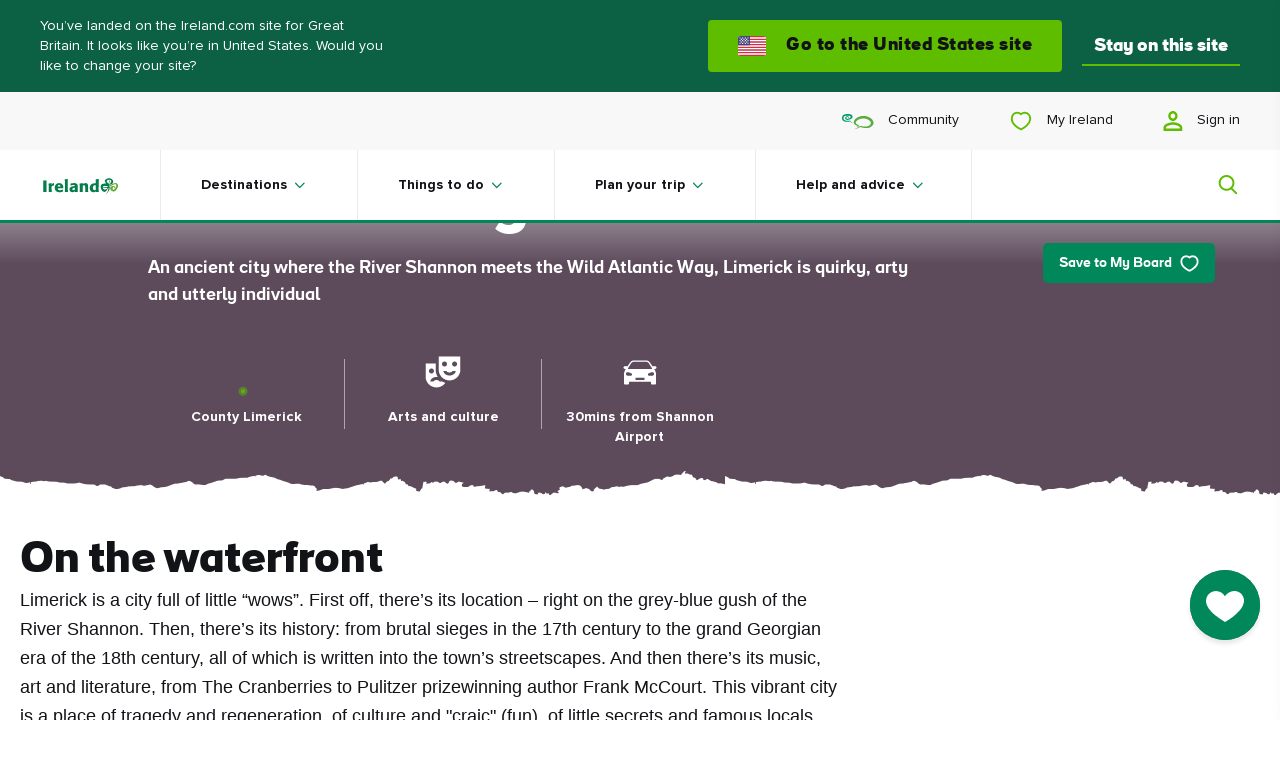

--- FILE ---
content_type: text/css
request_url: https://www.ireland.com/css/patterns/pattern-03-components-forms--share-board-modal-share-board-modal-DKGvUryU.css
body_size: 3697
content:
.overlay-share-board__copy p,.overlay-share-board__user-name,.overlay-share-board__notification-text,.overlay-share-board__heading h2,.overlay-share-board__board-name{font-family:Proxima Nova,sans-serif}[lang=ar] .overlay-share-board__copy p,.overlay-share-board__copy [lang=ar] p,[lang=ar] .overlay-share-board__user-name,[lang=ar] .overlay-share-board__notification-text,[lang=ar] .overlay-share-board__heading h2,.overlay-share-board__heading [lang=ar] h2,[lang=ar] .overlay-share-board__board-name{font-family:Lateef,"sans-serif"}[lang=ja] .overlay-share-board__copy p,.overlay-share-board__copy [lang=ja] p,[lang=ja] .overlay-share-board__user-name,[lang=ja] .overlay-share-board__notification-text,[lang=ja] .overlay-share-board__heading h2,.overlay-share-board__heading [lang=ja] h2,[lang=ja] .overlay-share-board__board-name{font-family:"MP Plus Rounded 1c","sans-serif"}[lang=ru] .overlay-share-board__copy p,.overlay-share-board__copy [lang=ru] p,[lang=ru] .overlay-share-board__user-name,[lang=ru] .overlay-share-board__notification-text,[lang=ru] .overlay-share-board__heading h2,.overlay-share-board__heading [lang=ru] h2,[lang=ru] .overlay-share-board__board-name{font-family:Raleway,"sans-serif"}.overlay-share-board__board-name{font-size:22px}@media (min-width: 320px){.overlay-share-board__board-name{font-size:calc(.4464285714vw + 20.5714285714px)}}@media (min-width: 768px){.overlay-share-board__board-name{font-size:calc(.7246376812vw + 18.4347826087px)}}@media (min-width: 1320px){.overlay-share-board__board-name{font-size:calc(2.8571428571vw - 9.7142857143px)}}@media (min-width: 1600px){.overlay-share-board__board-name{font-size:36px}}.overlay-share-board__board-name{line-height:26px}@media (min-width: 320px){.overlay-share-board__board-name{line-height:calc(-.4464285714vw + 27.4285714286px)}}@media (min-width: 768px){.overlay-share-board__board-name{line-height:calc(1.4492753623vw + 12.8695652174px)}}@media (min-width: 1320px){.overlay-share-board__board-name{line-height:calc(2.1428571429vw + 3.7142857143px)}}@media (min-width: 1600px){.overlay-share-board__board-name{line-height:38px}}.overlay-share-board__board-name{display:block;font-family:ioi,sans-serif;font-weight:800}.overlay-share-board__heading h2{font-family:ioi,sans-serif;font-weight:700;font-size:24px}@media (min-width: 320px){.overlay-share-board__heading h2{font-size:calc(1.7857142857vw + 18.2857142857px)}}@media (min-width: 768px){.overlay-share-board__heading h2{font-size:calc(1.0869565217vw + 23.652173913px)}}@media (min-width: 1320px){.overlay-share-board__heading h2{font-size:calc(2.1428571429vw + 9.7142857143px)}}@media (min-width: 1600px){.overlay-share-board__heading h2{font-size:44px}}.overlay-share-board__heading h2{line-height:26px}@media (min-width: 320px){.overlay-share-board__heading h2{line-height:calc(1.7857142857vw + 20.2857142857px)}}@media (min-width: 768px){.overlay-share-board__heading h2{line-height:calc(1.0869565217vw + 25.652173913px)}}@media (min-width: 1320px){.overlay-share-board__heading h2{line-height:calc(2.1428571429vw + 11.7142857143px)}}@media (min-width: 1600px){.overlay-share-board__heading h2{line-height:46px}}.overlay-share-board__notification-text{font-style:normal;font-weight:800;letter-spacing:.3px;font-size:14px}@media (min-width: 320px){.overlay-share-board__notification-text{font-size:calc(.2vw + 13.36px)}}@media (min-width: 1320px){.overlay-share-board__notification-text{font-size:calc(.7142857143vw + 6.5714285714px)}}@media (min-width: 1600px){.overlay-share-board__notification-text{font-size:18px}}.overlay-share-board__notification-text{line-height:18px}@media (min-width: 320px){.overlay-share-board__notification-text{line-height:calc(1.3392857143vw + 13.7142857143px)}}@media (min-width: 768px){.overlay-share-board__notification-text{line-height:calc(0vw + 24px)}}@media (min-width: 1600px){.overlay-share-board__notification-text{line-height:24px}}.overlay-share-board__copy p,.overlay-share-board__user-name{font-style:normal;font-weight:400;letter-spacing:.3px;font-size:14px}@media (min-width: 320px){.overlay-share-board__copy p,.overlay-share-board__user-name{font-size:calc(.2vw + 13.36px)}}@media (min-width: 1320px){.overlay-share-board__copy p,.overlay-share-board__user-name{font-size:16px}}.overlay-share-board__copy p,.overlay-share-board__user-name{line-height:20px}@media (min-width: 320px){.overlay-share-board__copy p,.overlay-share-board__user-name{line-height:calc(.3vw + 19.04px)}}@media (min-width: 1320px){.overlay-share-board__copy p,.overlay-share-board__user-name{line-height:calc(.3571428571vw + 18.2857142857px)}}@media (min-width: 1600px){.overlay-share-board__copy p,.overlay-share-board__user-name{line-height:24px}}@keyframes notification{0%{opacity:1}50%{opacity:1}to{opacity:0}}.overlay-share-board{background-color:#11131733;display:flex;flex-direction:column;height:100%;left:0;overflow:auto;position:fixed;top:0;transform:translate(-100%);transition:.2s ease-in-out transform;width:100%;z-index:10}@media screen and (min-width: 768px){.overlay-share-board{opacity:0;padding:1.25rem;transition:.2s ease-in-out opacity}}.overlay-share-board.active{opacity:1;transform:translate(0)}.overlay-share-board__inner{background-color:#f8f8f8;height:100%;overflow:auto;padding-bottom:1.5625rem;text-align:center}@media screen and (min-width: 768px){.overlay-share-board__inner{border-radius:.625rem;height:auto;margin:auto;max-width:38.75rem;padding-bottom:4.0625rem;position:relative}}.overlay-share-board__heading{background:#00875a;color:#fff;padding:3.125rem 0 2.375rem;position:relative}@media screen and (min-width: 768px){.overlay-share-board__heading{padding:3.125rem 6.8125rem 2.375rem}}.shared-board .overlay-share-board__heading{background-color:#491d6e}.overlay-share-board__heading:after{background-image:url(/img/ui/icons/board-settings-rough-edge.svg);background-position:center;background-repeat:no-repeat;background-size:cover;content:"";height:.75rem;left:0;position:absolute;top:100%;width:100%;z-index:2}.share-my-board .overlay-share-board__heading:after{background-image:url(/img/ui/icons/board-settings-rough-edge-hone-flower.svg)}.overlay-share-board__close{display:none;position:absolute}@media screen and (min-width: 768px){.overlay-share-board__close{display:inline-block;right:1.25rem;top:1.25rem}}.overlay-share-board__close--back{display:inline-block;left:1.125rem;top:53.5%;transform:translateY(-50%)}@media screen and (min-width: 768px){.overlay-share-board__close--back{display:none}}.overlay-share-board__copy{padding:2.1875rem 1.5625rem}@media screen and (min-width: 768px){.overlay-share-board__copy{padding:3.5625rem 2rem 4.1875rem}}.overlay-share-board__wrap{padding:0 1.5625rem}@media screen and (min-width: 768px){.overlay-share-board__wrap{align-items:center;display:flex;flex-direction:row-reverse;justify-content:center}}.overlay-share-board__mobile-image{display:block;margin:2.625rem auto .625rem;max-width:20.1875rem}@media screen and (min-width: 768px){.overlay-share-board__mobile-image{display:none}}.overlay-share-board__desktop-image{display:none}@media screen and (min-width: 768px){.overlay-share-board__desktop-image{display:block;max-width:9.9375rem}}@media screen and (min-width: 768px){.overlay-share-board__image{margin-right:auto}}.overlay-share-board__card{background-color:#fff;border:.0625rem solid #c9c9c9;border-radius:1rem;margin:auto;max-width:17.5rem}@media screen and (min-width: 768px){.overlay-share-board__card{margin-left:auto;margin-right:1.6875rem;max-width:21.25rem}}.overlay-share-board__card-content{background-position:center;background-repeat:no-repeat;background-size:cover;border-radius:1rem 1rem 0 0;padding:1rem 1.25rem 1.25rem}.has-background-image .overlay-share-board__card-content{padding:1rem 0 0}.overlay-share-board__user{align-items:center;display:flex;justify-content:center;margin:0 auto .5rem}.overlay-share-board__user.hidden{opacity:0}.overlay-share-board__user-name{color:#767676;margin-left:.375rem}.has-background-image .overlay-share-board__user-name{color:#fff}.has-background-image .overlay-share-board__user path{fill:#fff}.has-background-image .overlay-share-board__user circle{stroke:#fff}.has-background-image .overlay-share-board__board-name{color:#fff;padding:0 1.25rem .5rem}.overlay-share-board__url-container{border-bottom:1px solid #ebebeb;padding:1rem 1.25rem 1.25rem}.overlay-share-board__input-url{width:100%}.has-background-image .overlay-share-board__input-url{padding:1.25rem}.overlay-share-board__buttons{padding:1.25rem 1.25rem .625rem}.overlay-share-board__buttons button{margin-bottom:.625rem;text-align:center;width:100%}@media screen and (min-width: 768px){.overlay-share-board__buttons button{padding-left:1.5rem;padding-right:1.5rem}}@media screen and (min-width: 768px){.overlay-share-board__buttons button.button-p1{display:none}}.overlay-share-board__notification{background:#fffffff0;border-radius:.25rem;bottom:3.125rem;box-shadow:0 3px 14px #00000040;display:none;padding:1.25rem 2.375rem 1.25rem 3.5rem;position:fixed;right:.9375rem;width:calc(100% - 30px)}@media screen and (min-width: 768px){.overlay-share-board__notification{padding:1.25rem 2.375rem 1.25rem 4.625rem;right:3.125rem;width:auto}}.overlay-share-board__notification.show{animation-duration:2.5s;animation-fill-mode:forwards;animation-iteration-count:1;animation-name:notification;display:block}.overlay-share-board__notification:before{background-image:url(/img/ui/icons/heartOutlineGreen.svg);background-position:center center;background-repeat:no-repeat;background-size:cover;content:"";fill:#5fbd00;height:1.125rem;left:1.375rem;position:absolute;top:50%;transform:translateY(-50%);width:1.25rem}@media screen and (min-width: 768px){.overlay-share-board__notification-text{display:block;width:15.625rem}}.overlay-share-board__notification--check-icon{z-index:11}.overlay-share-board__notification--check-icon:before{background-image:url(/img/ui/icons/copy-confirmation.svg)}.account-settings-form__message,.sitecore-form__checkbox-title,.sitecore-form__radio-button-title,.sitecore-form__checkbox-wrapper .sitecore-form__label,.sitecore-form__radio-button-wrapper .sitecore-form__label,.sitecore-form .field-validation-error,.account-settings-form__subtitle,.sitecore-form__text{font-family:Proxima Nova,sans-serif}[lang=ar] .account-settings-form__message,[lang=ar] .sitecore-form__checkbox-title,[lang=ar] .sitecore-form__radio-button-title,[lang=ar] .sitecore-form__checkbox-wrapper .sitecore-form__label,.sitecore-form__checkbox-wrapper [lang=ar] .sitecore-form__label,[lang=ar] .sitecore-form__radio-button-wrapper .sitecore-form__label,.sitecore-form__radio-button-wrapper [lang=ar] .sitecore-form__label,[lang=ar] .sitecore-form .field-validation-error,.sitecore-form [lang=ar] .field-validation-error,[lang=ar] .account-settings-form__subtitle,[lang=ar] .sitecore-form__text{font-family:Lateef,"sans-serif"}[lang=ja] .account-settings-form__message,[lang=ja] .sitecore-form__checkbox-title,[lang=ja] .sitecore-form__radio-button-title,[lang=ja] .sitecore-form__checkbox-wrapper .sitecore-form__label,.sitecore-form__checkbox-wrapper [lang=ja] .sitecore-form__label,[lang=ja] .sitecore-form__radio-button-wrapper .sitecore-form__label,.sitecore-form__radio-button-wrapper [lang=ja] .sitecore-form__label,[lang=ja] .sitecore-form .field-validation-error,.sitecore-form [lang=ja] .field-validation-error,[lang=ja] .account-settings-form__subtitle,[lang=ja] .sitecore-form__text{font-family:"MP Plus Rounded 1c","sans-serif"}[lang=ru] .account-settings-form__message,[lang=ru] .sitecore-form__checkbox-title,[lang=ru] .sitecore-form__radio-button-title,[lang=ru] .sitecore-form__checkbox-wrapper .sitecore-form__label,.sitecore-form__checkbox-wrapper [lang=ru] .sitecore-form__label,[lang=ru] .sitecore-form__radio-button-wrapper .sitecore-form__label,.sitecore-form__radio-button-wrapper [lang=ru] .sitecore-form__label,[lang=ru] .sitecore-form .field-validation-error,.sitecore-form [lang=ru] .field-validation-error,[lang=ru] .account-settings-form__subtitle,[lang=ru] .sitecore-form__text{font-family:Raleway,"sans-serif"}.account-settings-form__subtitle{font-style:normal;font-weight:400;letter-spacing:.3px;font-size:14px}@media (min-width: 320px){.account-settings-form__subtitle{font-size:calc(.2vw + 13.36px)}}@media (min-width: 1320px){.account-settings-form__subtitle{font-size:16px}}.account-settings-form__subtitle{line-height:20px}@media (min-width: 320px){.account-settings-form__subtitle{line-height:calc(.3vw + 19.04px)}}@media (min-width: 1320px){.account-settings-form__subtitle{line-height:calc(.3571428571vw + 18.2857142857px)}}@media (min-width: 1600px){.account-settings-form__subtitle{line-height:24px}}.account-settings-form__subtitle,.sitecore-form__field-wrapper{margin-bottom:20px}@media screen and (min-width: 768px){.account-settings-form__subtitle,.sitecore-form__field-wrapper{margin-bottom:20px}}@media screen and (min-width: 1320px){.account-settings-form__subtitle,.sitecore-form__field-wrapper{margin-bottom:30px}}.account-settings-form{margin-bottom:30px}@media screen and (min-width: 768px){.account-settings-form{margin-bottom:40px}}@media screen and (min-width: 1320px){.account-settings-form{margin-bottom:60px}}.account-settings-form__message,.sitecore-form__checkbox-title,.sitecore-form__radio-button-title{float:left;font-family:ioi,sans-serif;font-size:.875rem;font-weight:700;margin-bottom:1rem;width:100%}.sitecore-form__field-wrapper--dropdown:after,.sitecore-form__field-wrapper--locked:after{background-image:url(/img/ui/icons/forms/chevron-down-grey.svg);background-position:center;background-repeat:no-repeat;background-size:18px}.sitecore-form__field-wrapper--locked:after{background-image:url(/img/ui/icons/forms/lock.svg);background-size:15px;right:.625rem;top:3rem}.sitecore-form__checkbox:checked:after{background-image:url(/img/ui/icons/forms/checkbox-checked.svg);background-position:center;background-repeat:no-repeat;background-size:15px;content:"";height:24px;width:24px}.sitecore-form .field-validation-error:before{background-image:url(/img/ui/icons/forms/error-warning-red.svg);background-position:center;background-repeat:no-repeat;background-size:24px;content:"";height:24px;left:0;position:absolute;top:-6px;width:24px}.account-settings-form{border-bottom:2px solid #ebebeb;padding-bottom:3.75rem}.account-settings-form__grid-container{padding:0}.account-settings-form__grid-container .cell{padding:0 .625rem}.account-settings-form__input{width:100%}.account-settings-form__title{margin-bottom:.625rem}.account-settings-form__button{text-align:right}@media screen and (max-width: 448px){.account-settings-form__button a{width:100%}}@media screen and (max-width: 448px){.account-settings-form__email-address{margin-bottom:1.25rem}}.account-settings-form__message{align-items:center;display:none;line-height:18px;opacity:0;transition:opacity .25s ease-in .2s}.account-settings-form__message--error{color:#dd3817}.account-settings-form__message--error .account-settings-form__icon{background-image:url(/img/ui/icons/warning-red.svg)}.account-settings-form__message.is-active{display:flex;opacity:1}.newsletter-form__message,.newsletter-form__subtitle,.newsletter-form__disclaimer div *{font-family:Proxima Nova,sans-serif}[lang=ar] .newsletter-form__message,[lang=ar] .newsletter-form__subtitle,[lang=ar] .newsletter-form__disclaimer div *,.newsletter-form__disclaimer div [lang=ar] *{font-family:Lateef,"sans-serif"}[lang=ja] .newsletter-form__message,[lang=ja] .newsletter-form__subtitle,[lang=ja] .newsletter-form__disclaimer div *,.newsletter-form__disclaimer div [lang=ja] *{font-family:"MP Plus Rounded 1c","sans-serif"}[lang=ru] .newsletter-form__message,[lang=ru] .newsletter-form__subtitle,[lang=ru] .newsletter-form__disclaimer div *,.newsletter-form__disclaimer div [lang=ru] *{font-family:Raleway,"sans-serif"}.newsletter-form__subtitle,.newsletter-form__disclaimer div *{font-style:normal;font-weight:400;letter-spacing:.3px;font-size:14px}@media (min-width: 320px){.newsletter-form__subtitle,.newsletter-form__disclaimer div *{font-size:calc(.2vw + 13.36px)}}@media (min-width: 1320px){.newsletter-form__subtitle,.newsletter-form__disclaimer div *{font-size:16px}}.newsletter-form__subtitle,.newsletter-form__disclaimer div *{line-height:20px}@media (min-width: 320px){.newsletter-form__subtitle,.newsletter-form__disclaimer div *{line-height:calc(.3vw + 19.04px)}}@media (min-width: 1320px){.newsletter-form__subtitle,.newsletter-form__disclaimer div *{line-height:calc(.3571428571vw + 18.2857142857px)}}@media (min-width: 1600px){.newsletter-form__subtitle,.newsletter-form__disclaimer div *{line-height:24px}}.newsletter-form__input,.newsletter-form__select{margin-bottom:10px}@media screen and (min-width: 768px){.newsletter-form__input,.newsletter-form__select{margin-bottom:10px}}@media screen and (min-width: 1320px){.newsletter-form__input,.newsletter-form__select{margin-bottom:10px}}.newsletter-form__title,.newsletter-form__subtitle,.newsletter-form__form{margin-bottom:20px}@media screen and (min-width: 768px){.newsletter-form__title,.newsletter-form__subtitle,.newsletter-form__form{margin-bottom:20px}}@media screen and (min-width: 1320px){.newsletter-form__title,.newsletter-form__subtitle,.newsletter-form__form{margin-bottom:20px}}.newsletter-form__label,.newsletter-form__inputemail2{clip:rect(0 0 0 0);height:1px;margin:-1px;overflow:hidden;padding:0;position:absolute;width:1px}.newsletter-form__message{float:left;font-family:ioi,sans-serif;font-size:.875rem;font-weight:700;margin-bottom:1rem;width:100%}@media screen and (min-width: 768px){.newsletter-form{margin-bottom:1.25rem}}.newsletter-form__disclaimer div *{font-size:inherit;margin:0}.newsletter-form__disclaimer{cursor:pointer;margin:0 0 1.25rem;padding-left:.625rem}.newsletter-form__form{display:flex;flex-direction:column}.newsletter-form__input,.newsletter-form__select{width:100%}.newsletter-form__input::placeholder,.newsletter-form__select::placeholder{color:#111317}.newsletter-form__select{background:#fff;border-radius:4px;display:inline-block;position:relative}.newsletter-form__select:before{background-image:url(/img/ui/icons/chevron-down-green.svg);background-position:center center;background-repeat:no-repeat;background-size:contain;content:"";height:100%;position:absolute;right:.625rem;top:0;width:1.25rem;z-index:0}.newsletter-form__select select{background:transparent;position:relative;width:100%;z-index:1}.newsletter-form__message{align-items:center;display:none;line-height:18px;opacity:0;transition:opacity .25s ease-in .2s}.newsletter-form__message--error{color:#dd3817}.newsletter-form__message--error .newsletter-form__icon{background-image:url(/img/ui/icons/warning-red.svg)}.newsletter-form__message.is-active{display:flex;opacity:1}.newsletter-form__icon{background-image:url(/img/ui/icons/confirmation-green.svg);background-position:center;background-repeat:no-repeat;background-size:24px;display:block;flex-shrink:0;height:24px;margin-right:.5rem;width:24px}.newsletter-form__button{opacity:1;transition:opacity .5s linear;width:100%}.newsletter-form__button.hide{opacity:0}@media screen and (min-width: 768px){.newsletter-form__button{max-width:13.75rem}}.newsletter-form .tooltip{margin-left:.3125rem;width:1.375rem}@media screen and (min-width: 768px){.newsletter-form .tooltip{margin-bottom:.625rem}}.newsletter-form .tooltip__tooltip{left:-12.5rem;position:absolute;top:-.6875rem;width:12.5rem}.newsletter-form .tooltip__tooltip:before{bottom:unset;left:unset;right:-9px}@media screen and (min-width: 768px){.newsletter-form .tooltip__tooltip:before{left:-9px;right:unset;top:16px}}.newsletter-form .tooltip__icon--info{margin-right:0}.newsletter-form__checkbox{border:0;margin-right:.625rem;position:absolute}.newsletter-form__checkbox-group{position:relative}.sitecore-form__checkbox-wrapper .sitecore-form__label,.sitecore-form__radio-button-wrapper .sitecore-form__label,.sitecore-form .field-validation-error,.sitecore-form__checkbox-title,.sitecore-form__radio-button-title,.sitecore-form__text{font-family:Proxima Nova,sans-serif}[lang=ar] .sitecore-form__checkbox-wrapper .sitecore-form__label,.sitecore-form__checkbox-wrapper [lang=ar] .sitecore-form__label,[lang=ar] .sitecore-form__radio-button-wrapper .sitecore-form__label,.sitecore-form__radio-button-wrapper [lang=ar] .sitecore-form__label,[lang=ar] .sitecore-form .field-validation-error,.sitecore-form [lang=ar] .field-validation-error,[lang=ar] .sitecore-form__checkbox-title,[lang=ar] .sitecore-form__radio-button-title,[lang=ar] .sitecore-form__text{font-family:Lateef,"sans-serif"}[lang=ja] .sitecore-form__checkbox-wrapper .sitecore-form__label,.sitecore-form__checkbox-wrapper [lang=ja] .sitecore-form__label,[lang=ja] .sitecore-form__radio-button-wrapper .sitecore-form__label,.sitecore-form__radio-button-wrapper [lang=ja] .sitecore-form__label,[lang=ja] .sitecore-form .field-validation-error,.sitecore-form [lang=ja] .field-validation-error,[lang=ja] .sitecore-form__checkbox-title,[lang=ja] .sitecore-form__radio-button-title,[lang=ja] .sitecore-form__text{font-family:"MP Plus Rounded 1c","sans-serif"}[lang=ru] .sitecore-form__checkbox-wrapper .sitecore-form__label,.sitecore-form__checkbox-wrapper [lang=ru] .sitecore-form__label,[lang=ru] .sitecore-form__radio-button-wrapper .sitecore-form__label,.sitecore-form__radio-button-wrapper [lang=ru] .sitecore-form__label,[lang=ru] .sitecore-form .field-validation-error,.sitecore-form [lang=ru] .field-validation-error,[lang=ru] .sitecore-form__checkbox-title,[lang=ru] .sitecore-form__radio-button-title,[lang=ru] .sitecore-form__text{font-family:Raleway,"sans-serif"}.sitecore-form__text{font-size:22px}@media (min-width: 320px){.sitecore-form__text{font-size:calc(.4464285714vw + 20.5714285714px)}}@media (min-width: 768px){.sitecore-form__text{font-size:calc(.7246376812vw + 18.4347826087px)}}@media (min-width: 1320px){.sitecore-form__text{font-size:calc(2.8571428571vw - 9.7142857143px)}}@media (min-width: 1600px){.sitecore-form__text{font-size:36px}}.sitecore-form__text{line-height:26px}@media (min-width: 320px){.sitecore-form__text{line-height:calc(-.4464285714vw + 27.4285714286px)}}@media (min-width: 768px){.sitecore-form__text{line-height:calc(1.4492753623vw + 12.8695652174px)}}@media (min-width: 1320px){.sitecore-form__text{line-height:calc(2.1428571429vw + 3.7142857143px)}}@media (min-width: 1600px){.sitecore-form__text{line-height:38px}}.sitecore-form__text{display:block;font-family:ioi,sans-serif;font-weight:800}.sitecore-form .input-validation-error{margin-bottom:10px}@media screen and (min-width: 768px){.sitecore-form .input-validation-error{margin-bottom:10px}}@media screen and (min-width: 1320px){.sitecore-form .input-validation-error{margin-bottom:10px}}.sitecore-form__checkbox-wrapper,.sitecore-form__radio-button-wrapper{margin-bottom:20px}@media screen and (min-width: 768px){.sitecore-form__checkbox-wrapper,.sitecore-form__radio-button-wrapper{margin-bottom:20px}}@media screen and (min-width: 1320px){.sitecore-form__checkbox-wrapper,.sitecore-form__radio-button-wrapper{margin-bottom:20px}}.sitecore-form__field-wrapper{margin-bottom:20px}@media screen and (min-width: 768px){.sitecore-form__field-wrapper{margin-bottom:20px}}@media screen and (min-width: 1320px){.sitecore-form__field-wrapper{margin-bottom:30px}}.sitecore-form__text{margin-bottom:30px}@media screen and (min-width: 768px){.sitecore-form__text{margin-bottom:30px}}@media screen and (min-width: 1320px){.sitecore-form__text{margin-bottom:40px}}.sitecore-form__section{margin-bottom:40px}@media screen and (min-width: 768px){.sitecore-form__section{margin-bottom:60px}}@media screen and (min-width: 1320px){.sitecore-form__section{margin-bottom:80px}}.sitecore-form__checkbox-title,.sitecore-form__radio-button-title{float:left;font-family:ioi,sans-serif;font-size:.875rem;font-weight:700;margin-bottom:1rem;width:100%}.sitecore-form__checkbox-wrapper .sitecore-form__label,.sitecore-form__radio-button-wrapper .sitecore-form__label,.sitecore-form .field-validation-error{font-size:15px}@media (min-width: 320px){.sitecore-form__checkbox-wrapper .sitecore-form__label,.sitecore-form__radio-button-wrapper .sitecore-form__label,.sitecore-form .field-validation-error{font-size:calc(.1vw + 14.68px)}}@media (min-width: 1320px){.sitecore-form__checkbox-wrapper .sitecore-form__label,.sitecore-form__radio-button-wrapper .sitecore-form__label,.sitecore-form .field-validation-error{font-size:16px}}.sitecore-form__checkbox-wrapper .sitecore-form__label,.sitecore-form__radio-button-wrapper .sitecore-form__label,.sitecore-form .field-validation-error{line-height:20px}@media (min-width: 320px){.sitecore-form__checkbox-wrapper .sitecore-form__label,.sitecore-form__radio-button-wrapper .sitecore-form__label,.sitecore-form .field-validation-error{line-height:calc(.2vw + 19.36px)}}@media (min-width: 1320px){.sitecore-form__checkbox-wrapper .sitecore-form__label,.sitecore-form__radio-button-wrapper .sitecore-form__label,.sitecore-form .field-validation-error{line-height:22px}}.sitecore-form__checkbox-wrapper .sitecore-form__label,.sitecore-form__radio-button-wrapper .sitecore-form__label,.sitecore-form .field-validation-error{font-weight:400}.sitecore-form__field-wrapper--checkbox-list,.sitecore-form__field-wrapper--radio-button-list{display:flex;flex-direction:column}.sitecore-form__field-wrapper--dropdown,.sitecore-form__field-wrapper--locked{position:relative}.sitecore-form__field-wrapper--dropdown:before,.sitecore-form__field-wrapper--dropdown:after,.sitecore-form__field-wrapper--locked:before,.sitecore-form__field-wrapper--locked:after{content:"";height:24px;pointer-events:none;position:absolute;right:.3125rem;top:2.875rem;width:24px}.sitecore-form__field-wrapper--dropdown:after,.sitecore-form__field-wrapper--locked:after{background-image:url(/img/ui/icons/forms/chevron-down-grey.svg);background-position:center;background-repeat:no-repeat;background-size:18px}.ie11 .sitecore-form__field-wrapper--dropdown:before,.ie11 .sitecore-form__field-wrapper--dropdown:after,.ie11 .sitecore-form__field-wrapper--locked:before,.ie11 .sitecore-form__field-wrapper--locked:after{content:none}.sitecore-form__field-wrapper--locked:after{background-image:url(/img/ui/icons/forms/lock.svg);background-size:15px;right:.625rem;top:3rem}.sitecore-form__input,.sitecore-form__textarea,.sitecore-form__multi-select{width:100%}.sitecore-form__textarea{padding-bottom:1.0625rem;padding-top:1.0625rem}.sitecore-form__checkbox-wrapper,.sitecore-form__radio-button-wrapper{align-items:flex-start;display:flex;flex-wrap:wrap;position:relative}.sitecore-form__checkbox-wrapper .sitecore-form__label,.sitecore-form__radio-button-wrapper .sitecore-form__label{flex:1%;margin:0 0 0 1rem}.sitecore-form__radio-button{-webkit-appearance:auto;-moz-appearance:auto;appearance:auto;cursor:pointer;height:24px;margin:0;padding:0;width:24px}.sitecore-form__checkbox{cursor:pointer;height:24px;margin:0;padding:0;position:relative;width:24px}.sitecore-form__checkbox:before,.sitecore-form__checkbox:after{left:0;pointer-events:none;position:absolute;top:0}.sitecore-form__checkbox:before{background:#fff;border:1px solid #c9c9c9;border-radius:3px;content:"";height:22px;width:22px}.sitecore-form__checkbox:focus{box-shadow:0 0 10px #5fbd00}.sitecore-form__checkbox:checked:before{background:#5fbd00;border-color:#5fbd00}.sitecore-form__checkbox:checked:after{background-image:url(/img/ui/icons/forms/checkbox-checked.svg);background-position:center;background-repeat:no-repeat;background-size:15px;content:"";height:24px;width:24px}.sitecore-form__dropdown{width:100%}.ie11 .sitecore-form__dropdown{padding-right:0}.sitecore-form .input-validation-error{background-color:#dd38171a;border:2px solid #dd3817}.sitecore-form .field-validation-error{color:#dd3817;font-weight:700;padding-left:1.875rem;position:relative;width:100%}.sitecore-form .field-validation-error:before{background-image:url(/img/ui/icons/forms/error-warning-red.svg);background-position:center;background-repeat:no-repeat;background-size:24px;content:"";height:24px;left:0;position:absolute;top:-6px;width:24px}.sitecore-form__section{margin-top:2.5rem;padding:3.75rem;position:relative}@media screen and (min-width: 768px){.sitecore-form__section{padding:7.5rem 5.625rem 5.625rem}}.sitecore-form__section:before{content:"";height:50px;left:2.1875rem;position:absolute;top:-1.5625rem;transform:rotate(45deg);width:50px}@media screen and (min-width: 768px){.sitecore-form__section:before{height:60px;width:60px}}.sitecore-form__section--green{background:#dff2cc}.sitecore-form__section--green:before{background:#dff2cc}.grid-layout__row--full-width .sitecore-form{background:#f8f8f8}.grid-layout__row--full-width .sitecore-form form{margin:0 auto;padding:3.75rem 20px}@media screen and (min-width: 768px){.grid-layout__row--full-width .sitecore-form form{max-width:33.75rem;padding:5rem 0}}@media screen and (min-width: 1320px){.grid-layout__row--full-width .sitecore-form form{padding:5.625rem 0}}.sitecore-form .tooltip{flex-direction:row}.sitecore-form .tooltip__tooltip{bottom:18px;position:absolute;top:unset}@media screen and (min-width: 768px){.sitecore-form .tooltip__tooltip{bottom:unset;left:50px;top:-25px}}.tooltip__label,.tooltip__tooltip-content{font-family:Proxima Nova,sans-serif}[lang=ar] .tooltip__label,[lang=ar] .tooltip__tooltip-content{font-family:Lateef,"sans-serif"}[lang=ja] .tooltip__label,[lang=ja] .tooltip__tooltip-content{font-family:"MP Plus Rounded 1c","sans-serif"}[lang=ru] .tooltip__label,[lang=ru] .tooltip__tooltip-content{font-family:Raleway,"sans-serif"}.tooltip__tooltip-content{font-style:normal;font-weight:400;letter-spacing:.3px;font-size:14px}@media (min-width: 320px){.tooltip__tooltip-content{font-size:calc(.2vw + 13.36px)}}@media (min-width: 1320px){.tooltip__tooltip-content{font-size:16px}}.tooltip__tooltip-content{line-height:20px}@media (min-width: 320px){.tooltip__tooltip-content{line-height:calc(.3vw + 19.04px)}}@media (min-width: 1320px){.tooltip__tooltip-content{line-height:calc(.3571428571vw + 18.2857142857px)}}@media (min-width: 1600px){.tooltip__tooltip-content{line-height:24px}}.tooltip{margin-bottom:20px}@media screen and (min-width: 768px){.tooltip{margin-bottom:20px}}@media screen and (min-width: 1320px){.tooltip{margin-bottom:20px}}.tooltip__label{float:left;font-family:ioi,sans-serif;font-size:.875rem;font-weight:700;margin-bottom:1rem;width:100%}.tooltip{display:flex;flex-direction:column-reverse;position:relative}@media screen and (min-width: 768px){.tooltip{flex-direction:row}}.tooltip__inner{align-items:center;display:flex}.tooltip__icon{background-color:transparent;background-position:center;background-repeat:no-repeat;background-size:22px;cursor:pointer;height:24px;margin:0 auto;width:24px}.tooltip__icon--info{background-image:url(/img/ui/icons/forms/info.svg);margin-right:.6875rem}.tooltip__icon--close{background-image:url(/img/ui/icons/forms/close-green.svg);position:absolute;right:1.5625rem;top:1.25rem}@media screen and (min-width: 768px){.tooltip__icon--close{display:none}}.tooltip__label{float:none;margin-bottom:0}.tooltip__tooltip{background-color:#fff;border:1px solid #f8f8f8;border-radius:6px;box-shadow:0 4px 4px #1113171a;display:none;margin:.625rem -.625rem 1.25rem;padding:1.25rem 4.0625rem 1.25rem 1.25rem;position:relative;top:0}@media screen and (min-width: 768px){.tooltip__tooltip{max-width:17.5rem;padding:1.25rem;position:absolute;top:-1.25rem}}.tooltip__tooltip:before{background-color:#fff;border:1px solid #f8f8f8;border-right-color:#0000;border-top-color:#0000;bottom:-9px;box-shadow:0 5px 5px -3px #1113171a;content:"";height:16px;left:10px;position:absolute;transform:rotate(-45deg);width:16px}@media screen and (min-width: 768px){.tooltip__tooltip:before{box-shadow:0 4px 4px -2px #1113171a;left:-9px;top:16px;transform:rotate(45deg)}}.tooltip__tooltip.is-active{display:block;z-index:15}


--- FILE ---
content_type: image/svg+xml
request_url: https://www.ireland.com/img/ui/icons/travel-methods/hiking-deep-sea.svg
body_size: -1217
content:
<svg width="24" height="24" viewBox="0 0 24 24" fill="none" xmlns="http://www.w3.org/2000/svg">
<path d="M7 23L9.8 8.9L8 9.6V13H6V8.3L11.05 6.15C11.2833 6.05 11.5292 5.99167 11.7875 5.975C12.0458 5.95833 12.2917 5.99167 12.525 6.075C12.7583 6.15833 12.9792 6.275 13.1875 6.425C13.3958 6.575 13.5667 6.76667 13.7 7L14.7 8.6C15.1333 9.3 15.7208 9.875 16.4625 10.325C17.2042 10.775 18.05 11 19 11V13C17.8333 13 16.7917 12.7583 15.875 12.275C14.9583 11.7917 14.175 11.175 13.525 10.425L12.9 13.5L15 15.5V23H13V16.5L10.9 14.9L9.1 23H7ZM13.5 5.5C12.95 5.5 12.4792 5.30417 12.0875 4.9125C11.6958 4.52083 11.5 4.05 11.5 3.5C11.5 2.95 11.6958 2.47917 12.0875 2.0875C12.4792 1.69583 12.95 1.5 13.5 1.5C14.05 1.5 14.5208 1.69583 14.9125 2.0875C15.3042 2.47917 15.5 2.95 15.5 3.5C15.5 4.05 15.3042 4.52083 14.9125 4.9125C14.5208 5.30417 14.05 5.5 13.5 5.5Z" fill="#00875A"/>
</svg>


--- FILE ---
content_type: application/x-javascript
request_url: https://www.ireland.com/js/patterns/03-components-hero--hero-like-button-hero-like-button-rL8vlkJT.js
body_size: 418
content:
import{H as o,l as r}from"./03-components-hero-carousel-hero-Cvwk3YLX.js";import"../core/utils-loader-B9OrtnHZ.js";import"./03-components-media--image-image-B_kAEMiS.js";import"../chunks/vendor-gsap-CmHovgg8.js";import"../core/configuration-breakpoints-MiGl3bue.js";import"../chunks/vendor-common-CIepTDFy.js";import"../chunks/vendor-plyr-24p14gX5.js";import"../core/polyfills-passive-handler-Czh30DeJ.js";import"../core/global-modules-npTJ8wLc.js";import"./03-components-collections-carousel-BdvTbZXr.js";import"./01-principles-utils-sum-DpOG-t-C.js";import"../chunks/vendor-mobx-9yDe-0NG.js";import"./03-components-forms--share-board-modal-share-board-modal-BiUx4mnd.js";import"../chunks/vendor-flickity-BmjQ50wV.js";export{o as HeroLike,r as default};


--- FILE ---
content_type: application/x-javascript
request_url: https://www.ireland.com/js/patterns/03-components-hero--icon-header-icon-header-CyRZNLYw.js
body_size: 397
content:
import{p as o}from"./03-components-hero-carousel-hero-Cvwk3YLX.js";import"../core/configuration-breakpoints-MiGl3bue.js";import"../core/utils-loader-B9OrtnHZ.js";import"./03-components-media--image-image-B_kAEMiS.js";import"../chunks/vendor-gsap-CmHovgg8.js";import"../chunks/vendor-common-CIepTDFy.js";import"../chunks/vendor-plyr-24p14gX5.js";import"../core/polyfills-passive-handler-Czh30DeJ.js";import"../core/global-modules-npTJ8wLc.js";import"./03-components-collections-carousel-BdvTbZXr.js";import"./01-principles-utils-sum-DpOG-t-C.js";import"../chunks/vendor-mobx-9yDe-0NG.js";import"./03-components-forms--share-board-modal-share-board-modal-BiUx4mnd.js";import"../chunks/vendor-flickity-BmjQ50wV.js";export{o as default};


--- FILE ---
content_type: application/x-javascript
request_url: https://www.ireland.com/js/patterns/03-components-media--media-collage-media-collage-DBNiOq06.js
body_size: -1232
content:
import{m as o}from"./03-components-media--image-image-B_kAEMiS.js";import"../chunks/vendor-gsap-CmHovgg8.js";import"../core/utils-loader-B9OrtnHZ.js";import"../core/polyfills-passive-handler-Czh30DeJ.js";import"../core/global-modules-npTJ8wLc.js";import"../core/configuration-breakpoints-MiGl3bue.js";import"../chunks/vendor-common-CIepTDFy.js";import"../chunks/vendor-plyr-24p14gX5.js";export{o as default};


--- FILE ---
content_type: image/svg+xml
request_url: https://www.ireland.com/img/ui/icons/heartOutlineDeepSea.svg
body_size: -1223
content:
<svg width="20" height="18" viewBox="0 0 20 18" fill="none" xmlns="http://www.w3.org/2000/svg">
<path fill-rule="evenodd" clip-rule="evenodd" d="M1.91848 1.80044C3.19466 0.52179 4.86891 0 6.39747 0C7.84078 0 9.05463 0.543551 9.94699 1.15774C10.8161 0.519296 12.0215 0 13.5819 0C17.4774 0 20.2091 3.25207 19.9872 7.40618C19.8348 10.2596 17.9276 12.6077 16.1085 14.245C14.2342 15.932 12.1054 17.1768 10.8523 17.8056C10.3434 18.0609 9.74302 18.0649 9.23078 17.8167C7.97986 17.2105 5.80623 16.0328 3.89737 14.3661C2.0295 12.7352 0.114789 10.3711 0.00703389 7.37517C-0.0784542 4.9983 0.618597 3.10283 1.91848 1.80044ZM6.39747 2C5.30403 2 4.1723 2.37343 3.33406 3.21329C2.50061 4.04835 1.93605 5.36566 2.00574 7.30328C2.08359 9.46764 3.48852 11.3541 5.21279 12.8596C6.89487 14.3283 8.84285 15.401 10.0289 15.9808C11.1885 15.392 13.1054 14.2572 14.7706 12.7584C16.4795 11.2203 17.8812 9.33656 17.99 7.2995C18.1609 4.10165 16.1504 2 13.5819 2C12.1877 2 11.2507 2.58621 10.6837 3.15345C10.3106 3.52673 9.71169 3.5458 9.3156 3.19703C8.62846 2.59197 7.6012 2 6.39747 2Z" fill="#00875A"/>
</svg>


--- FILE ---
content_type: image/svg+xml
request_url: https://www.ireland.com/img/ui/icons/heartFilledDeepSea.svg
body_size: -1219
content:
<svg width="21" height="18" viewBox="0 0 21 18" fill="none" xmlns="http://www.w3.org/2000/svg">
<path fill-rule="evenodd" clip-rule="evenodd" d="M2.41848 1.80044C3.69466 0.52179 5.36891 0 6.89747 0C8.34078 0 9.55463 0.543551 10.447 1.15774C11.3161 0.519296 12.5215 0 14.0819 0C17.9774 0 20.7091 3.25207 20.4872 7.40618C20.3348 10.2596 18.4276 12.6077 16.6085 14.245C14.7342 15.932 12.6054 17.1768 11.3523 17.8056C10.8434 18.0609 10.243 18.0649 9.73078 17.8167C8.47986 17.2105 6.30623 16.0328 4.39737 14.3661C2.5295 12.7352 0.614789 10.3711 0.507034 7.37517C0.421546 4.9983 1.1186 3.10283 2.41848 1.80044Z" fill="#00875A"/>
</svg>


--- FILE ---
content_type: application/x-javascript
request_url: https://cookie-cdn.cookiepro.com/consent/4191d447-9265-4df7-8567-4befee1b0da1/018e3276-7c90-79b8-a0dd-fb28c0e3dc39/en.json
body_size: 20052
content:
{"DomainData":{"pclifeSpanYr":"Year","pclifeSpanYrs":"Years","pclifeSpanSecs":"A few seconds","pclifeSpanWk":"Week","pclifeSpanWks":"Weeks","pccontinueWithoutAcceptText":"Continue without Accepting","pccloseButtonType":"Icon","MainText":"Privacy Preference Center","MainInfoText":"When you visit any website, it may store or retrieve information on your browser, mostly in the form of cookies. This information might be about you, your preferences or your device and is mostly used to make the site work as you expect it to. The information does not usually directly identify you, but it can give you a more personalized web experience. Because we respect your right to privacy, you can choose not to allow some types of cookies. Click on the different category headings to find out more and change our default settings. However, blocking some types of cookies may impact your experience of the site and the services we are able to offer.","AboutText":"More information","AboutCookiesText":"Your Privacy","ConfirmText":"Allow All","AllowAllText":"Save Settings","CookiesUsedText":"Cookies used","CookiesDescText":"Description","AboutLink":"https://cookiepedia.co.uk/giving-consent-to-cookies","ActiveText":"Active","AlwaysActiveText":"Always Active","AlwaysInactiveText":"Always Inactive","PCShowAlwaysActiveToggle":true,"AlertNoticeText":"Our website uses necessary cookies that do not require consent. We also use optional cookies, requiring consent, to help improve website performance, personalise content and tailor advertising. For these reasons, your data is shared with third parties. To consent to optional cookies, click 'Accept Cookies' or 'Manage Cookies'. You can change your preferences or withdraw consent at any time by clicking 'Manage Cookies' in our Privacy Centre. Withdrawal of consent will not affect the lawfulness of processing prior to withdrawal. See our<a href=\"https://www.ireland.com/cookies/\">Cookie Policy</a> and<a href=\"https://www.ireland.com/privacy/\">Privacy Policy</a> for more details.","AlertCloseText":"Close","AlertMoreInfoText":"Manage Cookies","AlertMoreInfoTextDialog":"Manage Cookies, Opens the preference center dialog","CookieSettingButtonText":"Manage Cookies","AlertAllowCookiesText":"Accept Cookies","CloseShouldAcceptAllCookies":false,"LastReconsentDate":null,"BannerTitle":"","ForceConsent":true,"BannerPushesDownPage":false,"InactiveText":"Inactive","CookiesText":"Cookies","CategoriesText":"Cookie Subgroup","IsLifespanEnabled":true,"LifespanText":"Lifespan","VendorLevelOptOut":false,"HasScriptArchive":false,"BannerPosition":"bottom","PreferenceCenterPosition":"default","PreferenceCenterConfirmText":"Confirm My Choices","VendorListText":"List of IAB Vendors","ThirdPartyCookieListText":"Cookies Details","PreferenceCenterManagePreferencesText":" Manage Consent Preferences","PreferenceCenterMoreInfoScreenReader":"Opens in a new Tab","CookieListTitle":"Cookie List","CookieListDescription":"A cookie is a small piece of data (text file) that a website – when visited by a user – asks your browser to store on your device in order to remember information about you, such as your language preference or login information. Those cookies are set by us and called first-party cookies. We also use third-party cookies – which are cookies from a domain different than the domain of the website you are visiting – for our advertising and marketing efforts. More specifically, we use cookies and other tracking technologies for the following purposes:","Groups":[{"ShowInPopup":true,"ShowInPopupNonIAB":true,"ShowSDKListLink":true,"Order":"1","OptanonGroupId":"C0001","Parent":"","ShowSubgroup":true,"ShowSubGroupDescription":true,"ShowSubgroupToggle":false,"AlwaysShowCategory":false,"GroupDescription":"These cookies are necessary for the website to function and cannot be switched off in our systems. They are usually only set in response to actions made by you which amount to a request for services, such as setting your privacy preferences, logging in or filling in forms. You can set your browser to block or alert you about these cookies, but some parts of the site will not then work. These cookies do not store any personally identifiable information.","GroupDescriptionOTT":"These cookies are necessary for the website to function and cannot be switched off in our systems. They are usually only set in response to actions made by you which amount to a request for services, such as setting your privacy preferences, logging in or filling in forms. You can set your browser to block or alert you about these cookies, but some parts of the site will not then work. These cookies do not store any personally identifiable information.","GroupNameMobile":"Strictly Necessary Cookies","GroupNameOTT":"Strictly Necessary Cookies","GroupName":"Strictly Necessary Cookies","IsIabPurpose":false,"GeneralVendorsIds":[],"FirstPartyCookies":[{"id":"01961c23-e842-7e11-be56-2994b068306e","Name":"ASLBSA","Host":"www.ireland.com","IsSession":true,"Length":"0","description":"The ASLBSA cookie is a Microsoft Front Door Affinity Cookie that directs a browser to the appropriate server for a user's location.","thirdPartyDescription":null,"patternKey":null,"thirdPartyKey":"","firstPartyKey":"CookieASLBSA","DurationType":1,"category":null,"isThirdParty":false},{"id":"8a034fae-862b-47d6-970c-8e33e93b5b34","Name":"OptanonConsent","Host":"www.ireland.com","IsSession":true,"Length":"0","description":"This cookie is set by the cookie compliance solution from OneTrust. It stores information about the categories of cookies the site uses and whether visitors have given or withdrawn consent for the use of each category. This enables site owners to prevent cookies in each category from being set in the users browser, when consent is not given. The cookie has a normal lifespan of one year, so that returning visitors to the site will have their preferences remembered. It contains no information that can identify the site visitor.","thirdPartyDescription":null,"patternKey":null,"thirdPartyKey":"","firstPartyKey":"CookieOptanonConsent","DurationType":1,"category":null,"isThirdParty":false},{"id":"018f5948-473b-7ab2-b1ea-c497af478b0d","Name":"ASLBSA","Host":"sgtm-fd.ireland.com","IsSession":true,"Length":"0","description":"Used by Azure for load balancing . It is the Azure Software Load Balancer Session Affinity","thirdPartyDescription":"Used by Azure for load balancing . It is the Azure Software Load Balancer Session Affinity","patternKey":null,"thirdPartyKey":"","firstPartyKey":null,"DurationType":1,"category":null,"isThirdParty":false},{"id":"4c06b51d-4b96-45bf-8e7d-f3b87475ae59","Name":"OptanonAlertBoxClosed","Host":"www.ireland.com","IsSession":true,"Length":"0","description":"This cookie is set by websites using certain versions of the cookie law compliance solution from OneTrust.  It is set after visitors have seen a cookie information notice and in some cases only when they actively close the notice down.  It enables the website not to show the message more than once to a user.  The cookie has a one year lifespan and contains no personal information.","thirdPartyDescription":null,"patternKey":null,"thirdPartyKey":"","firstPartyKey":"CookieOptanonAlertBoxClosed","DurationType":1,"category":null,"isThirdParty":false},{"id":"dc9439f8-c0d8-4af0-9afd-3273da225b48","Name":"did_compat","Host":"login.ireland.com","IsSession":false,"Length":"365","description":"Set as part of the Auth0 login flow. It's used as a fallback cookie for anomaly getection on browsers that don’t support the sameSite=None attribute.","thirdPartyDescription":null,"patternKey":null,"thirdPartyKey":"","firstPartyKey":"Cookiedid_compat","DurationType":1,"category":null,"isThirdParty":false},{"id":"018f5948-473b-7898-a64a-0b1ea9f88ef5","Name":"ARRAffinity","Host":"sgtm-fd.ireland.com","IsSession":true,"Length":"0","description":"This cookie is set by websites run on the Windows Azure cloud platform. It is used for load balancing to make sure the visitor page requests are routed to the same server in any browsing session.","thirdPartyDescription":null,"patternKey":null,"thirdPartyKey":"","firstPartyKey":"CookieARRAffinity","DurationType":1,"category":null,"isThirdParty":false},{"id":"3473ca94-fa1d-4588-9521-8906fa83e46b","Name":"TIAUTH","Host":"ireland.com","IsSession":true,"Length":"0","description":"Maintains session when user logs in.","thirdPartyDescription":"","patternKey":null,"thirdPartyKey":null,"firstPartyKey":null,"DurationType":1,"category":null,"isThirdParty":false},{"id":"7132c464-d48c-4397-9aae-3745ff8c0f85","Name":"did","Host":"login.ireland.com","IsSession":false,"Length":"365","description":"Set as part of the Auth0 login flow. It's used for device identification for attack protection.","thirdPartyDescription":null,"patternKey":null,"thirdPartyKey":"","firstPartyKey":"Cookiedid","DurationType":1,"category":null,"isThirdParty":false},{"id":"6a70c8cc-bfcc-4bac-bf9a-2105f984786f","Name":"OptanonAlertBoxClosed","Host":"ireland.com","IsSession":false,"Length":"179","description":"This cookie is set by websites using certain versions of the cookie law compliance solution from OneTrust.  It is set after visitors have seen a cookie information notice and in some cases only when they actively close the notice down.  It enables the website not to show the message more than once to a user.  The cookie has a one year lifespan and contains no personal information.","thirdPartyDescription":null,"patternKey":null,"thirdPartyKey":"","firstPartyKey":"CookieOptanonAlertBoxClosed","DurationType":1,"category":null,"isThirdParty":false},{"id":"018f5948-473b-791f-99f4-7b7aceec7746","Name":"ARRAffinitySameSite","Host":"sgtm-fd.ireland.com","IsSession":true,"Length":"0","description":"Load balancing to ensure visitor page requests are routed to the same server.","thirdPartyDescription":"Load balancing to ensure visitor page requests are routed to the same server.","patternKey":null,"thirdPartyKey":"","firstPartyKey":"","DurationType":1,"category":null,"isThirdParty":false},{"id":"e287b057-0e18-4b2d-aec6-6ffa725a15ef","Name":"ARRAffinitySameSite","Host":"community.ireland.com","IsSession":true,"Length":"0","description":"Used by the Azure load-balancer to keep requests tied to a specific instance        ","thirdPartyDescription":null,"patternKey":null,"thirdPartyKey":"","firstPartyKey":null,"DurationType":1,"category":null,"isThirdParty":false},{"id":"160d1fc6-f40d-4063-ad56-d19aa72e68e8","Name":"ASP.NET_SessionId","Host":"community.ireland.com","IsSession":true,"Length":"0","description":"General purpose platform session cookie, used by sites written with Miscrosoft .NET based technologies. Usually used to maintain an anonymised user session by the server.","thirdPartyDescription":null,"patternKey":null,"thirdPartyKey":"","firstPartyKey":"CookieASP.NET_SessionId","DurationType":1,"category":null,"isThirdParty":false},{"id":"01961c23-e8d5-70b8-bbe2-af8f89d50d04","Name":"ASLBSACORS","Host":"www.ireland.com","IsSession":true,"Length":"0","description":"The ASLBSACORS cookie is a Microsoft Front Door Affinity Cookie that helps route requests to the correct web app instance.","thirdPartyDescription":null,"patternKey":null,"thirdPartyKey":"","firstPartyKey":"CookieASLBSACORS","DurationType":1,"category":null,"isThirdParty":false},{"id":"95560841-741c-40ef-81c3-39cd71f09431","Name":"accessToken","Host":"www.ireland.com","IsSession":false,"Length":"1","description":"Set as part of the Auth0 login flow, the token is used for accessing data from Auth0 securely.","thirdPartyDescription":"","patternKey":null,"thirdPartyKey":null,"firstPartyKey":null,"DurationType":1,"category":null,"isThirdParty":false},{"id":"a1048a0c-b5d8-4e4c-a0de-c4320125101b","Name":"ASP.NET_SessionId","Host":"www.ireland.com","IsSession":true,"Length":"0","description":"General purpose platform session cookie, used by sites written with Miscrosoft .NET based technologies. Usually used to maintain an anonymised user session by the server.","thirdPartyDescription":null,"patternKey":null,"thirdPartyKey":"","firstPartyKey":"CookieASP.NET_SessionId","DurationType":1,"category":null,"isThirdParty":false},{"id":"63ff270f-e93d-471d-81e9-840f0079b0f5","Name":"OptanonConsent","Host":"ireland.com","IsSession":false,"Length":"179","description":"This cookie is set by the cookie compliance solution from OneTrust. It stores information about the categories of cookies the site uses and whether visitors have given or withdrawn consent for the use of each category. This enables site owners to prevent cookies in each category from being set in the users browser, when consent is not given. The cookie has a normal lifespan of one year, so that returning visitors to the site will have their preferences remembered. It contains no information that can identify the site visitor.","thirdPartyDescription":null,"patternKey":null,"thirdPartyKey":"","firstPartyKey":"CookieOptanonConsent","DurationType":1,"category":null,"isThirdParty":false},{"id":"0196b28e-739b-7ec7-8f33-e3a7bd04856d","Name":"shell#lang","Host":"www.ireland.com","IsSession":true,"Length":"0","description":"This cookie shell#lang is used to store the context language of the current site.","thirdPartyDescription":null,"patternKey":null,"thirdPartyKey":"","firstPartyKey":"Cookieshell#lang","DurationType":1,"category":null,"isThirdParty":false},{"id":"42f289e6-1924-4c01-85f3-4d74e17bc6db","Name":"ARRAffinity","Host":"community.ireland.com","IsSession":true,"Length":"0","description":"This cookie is set by websites run on the Windows Azure cloud platform. It is used for load balancing to make sure the visitor page requests are routed to the same server in any browsing session.","thirdPartyDescription":null,"patternKey":null,"thirdPartyKey":"","firstPartyKey":"CookieARRAffinity","DurationType":1,"category":null,"isThirdParty":false}],"Hosts":[{"HostName":"cdn.auth0.com","DisplayName":"cdn.auth0.com","HostId":"H86","Description":"","PrivacyPolicy":"","Cookies":[{"id":"fa531d74-e2d0-4b09-b680-b74418bf2f29","Name":"com.auth0.auth","Host":"cdn.auth0.com","IsSession":false,"Length":"0","description":"This cookie is related to the CM login solution.It is security cookie that generates a unique random key.","thirdPartyDescription":"This cookie is related to the CM login solution.It is security cookie that generates a unique random key.","patternKey":"com.auth0.auth","thirdPartyKey":"Pattern|com.auth0.auth","firstPartyKey":"Pattern|com.auth0.auth","DurationType":1,"category":null,"isThirdParty":false}]},{"HostName":"eu.auth0.com","DisplayName":"eu.auth0.com","HostId":"H135","Description":"","PrivacyPolicy":"","Cookies":[{"id":"019b165d-02e1-7571-9fbf-cd4abdfc368e","Name":"__cf_bm","Host":"eu.auth0.com","IsSession":false,"Length":"0","description":"This is a CloudFoundry cookie","thirdPartyDescription":"This is a CloudFoundry cookie","patternKey":"_cf_bm","thirdPartyKey":"Pattern|_cf_bm","firstPartyKey":"Cookie__cf_bm,Pattern|_cf_bm","DurationType":1,"category":null,"isThirdParty":false}]}],"PurposeId":"D29A8F18-7670-4654-AAEF-E0B11C8C55F1","CustomGroupId":"C0001","GroupId":"21e93c62-a4a9-4243-ad70-b48051f99390","Status":"always active","IsDntEnabled":false,"Type":"COOKIE","DescriptionLegal":"","IabIllustrations":[],"HasLegIntOptOut":false,"HasConsentOptOut":true,"IsGpcEnabled":false,"VendorServices":null,"TrackingTech":null},{"ShowInPopup":true,"ShowInPopupNonIAB":true,"ShowSDKListLink":true,"Order":"2","OptanonGroupId":"C0002","Parent":"","ShowSubgroup":true,"ShowSubGroupDescription":true,"ShowSubgroupToggle":false,"AlwaysShowCategory":false,"GroupDescription":"These cookies allow us to count visits and traffic sources so we can measure and improve the performance of our site. They help us to know which pages are the most and least popular and see how visitors move around the site. All information these cookies collect is aggregated and therefore anonymous. If you do not allow these cookies we will not know when you have visited our site, and will not be able to monitor its performance.","GroupDescriptionOTT":"These cookies allow us to count visits and traffic sources so we can measure and improve the performance of our site. They help us to know which pages are the most and least popular and see how visitors move around the site. All information these cookies collect is aggregated and therefore anonymous. If you do not allow these cookies we will not know when you have visited our site, and will not be able to monitor its performance.","GroupNameMobile":"Performance Cookies","GroupNameOTT":"Performance Cookies","GroupName":"Performance Cookies","IsIabPurpose":false,"GeneralVendorsIds":[],"FirstPartyCookies":[{"id":"01933c98-f252-75e3-8aab-b44a27e3137d","Name":"_nuwv_session_expiration","Host":"www.ireland.com","IsSession":true,"Length":"0","description":"This analytical cookie does not collect any personal user information. It is used solely to support accurate measurement of website performance by enabling consistent data processing through our analytics system. The data collected is anonymised and used in aggregate to help us understand site usage and improve our services, in compliance with GDPR requirements.","thirdPartyDescription":"","patternKey":null,"thirdPartyKey":"","firstPartyKey":"","DurationType":1,"category":null,"isThirdParty":false},{"id":"0f55a280-3986-4bd2-89e2-5f68b519fa85","Name":"_hjSessionUser_1219332","Host":"ireland.com","IsSession":false,"Length":"364","description":"Hotjar cookie that is set when a user first lands on a page with the Hotjar script. It is used to persist the Hotjar User ID, unique to that site on the browser. This ensures that behavior in subsequent visits to the same site will be attributed to the same user ID.","thirdPartyDescription":"Hotjar cookie that is set when a user first lands on a page with the Hotjar script. It is used to persist the Hotjar User ID, unique to that site on the browser. This ensures that behavior in subsequent visits to the same site will be attributed to the same user ID.","patternKey":"_hjSessionUser_","thirdPartyKey":"Pattern|_hjSessionUser_","firstPartyKey":"Pattern|_hjSessionUser_","DurationType":1,"category":null,"isThirdParty":false},{"id":"019b1661-a5c1-7d05-8f2d-4cf702d6278f","Name":"_nuwv_session_A","Host":"community.ireland.com","IsSession":false,"Length":"0","description":"This analytical cookie does not collect any personal user information. It is used solely to support accurate measurement of website performance by enabling consistent data processing through our analytics system. The data collected is anonymised and used in aggregate to help us understand site usage and improve our services, in compliance with GDPR requirements.","thirdPartyDescription":null,"patternKey":null,"thirdPartyKey":"","firstPartyKey":"","DurationType":1,"category":null,"isThirdParty":false},{"id":"01975720-ee18-7919-b797-a7d8860c2523","Name":"_clsk","Host":"ireland.com","IsSession":false,"Length":"0","description":"Used by Microsoft Clarity to connect multiple page views by a user into a single Clarity session recording.","thirdPartyDescription":null,"patternKey":null,"thirdPartyKey":"","firstPartyKey":"Cookie_clsk","DurationType":1,"category":null,"isThirdParty":false},{"id":"f68f268c-2643-4cd8-8248-b279f15fe828","Name":"locationCountry","Host":"www.ireland.com","IsSession":false,"Length":"9","description":"Set after calling GeoLocate API to store response","thirdPartyDescription":null,"patternKey":null,"thirdPartyKey":"","firstPartyKey":"","DurationType":1,"category":null,"isThirdParty":false},{"id":"f94f2223-5586-461d-a3e3-4cab66a3e376","Name":"locationCity","Host":"www.ireland.com","IsSession":false,"Length":"9","description":"Set after calling GeoLocate API to store response","thirdPartyDescription":null,"patternKey":null,"thirdPartyKey":"","firstPartyKey":"","DurationType":1,"category":null,"isThirdParty":false},{"id":"cd295584-5e30-4ec6-9246-452c30947281","Name":"_hjSession_1219332","Host":"ireland.com","IsSession":false,"Length":"0","description":"A cookie that holds the current session data. This ensues that subsequent requests within the session window will be attributed to the same Hotjar session.","thirdPartyDescription":"A cookie that holds the current session data. This ensues that subsequent requests within the session window will be attributed to the same Hotjar session.","patternKey":"_hjSession_","thirdPartyKey":"Pattern|_hjSession_","firstPartyKey":"Pattern|_hjSession_","DurationType":1,"category":null,"isThirdParty":false},{"id":"21193f85-5e91-4c57-89f1-0e1741ca3fe0","Name":"_ga_xxxxxxxxxx","Host":"ireland.com","IsSession":false,"Length":"399","description":"Google Analytics cookies used to persist session state. (reference: https://support.google.com/analytics/answer/11397207?hl=en)","thirdPartyDescription":null,"patternKey":null,"thirdPartyKey":"","firstPartyKey":"","DurationType":1,"category":null,"isThirdParty":false},{"id":"cc1ebc58-9803-4a24-8f14-dcdc31acf7b7","Name":"locationIsocode","Host":"www.ireland.com","IsSession":false,"Length":"9","description":"Set after calling GeoLocate API to store response","thirdPartyDescription":null,"patternKey":null,"thirdPartyKey":"","firstPartyKey":"","DurationType":1,"category":null,"isThirdParty":false},{"id":"312ca05d-72c9-4e80-8af9-f01ffeb6ce9d","Name":"_hjTLDTest","Host":"ireland.com","IsSession":true,"Length":"0","description":"When the Hotjar script executes we try to determine the most generic cookie path we should use, instead of the page hostname. This is done so that cookies can be shared across subdomains (where applicable). To determine this, we try to store the _hjTLDTest cookie for different URL substring alternatives until it fails. After this check, the cookie is removed.","thirdPartyDescription":null,"patternKey":null,"thirdPartyKey":"","firstPartyKey":"Cookie_hjTLDTest","DurationType":1,"category":null,"isThirdParty":false},{"id":"01933c98-f253-74bc-9473-5727140b2150","Name":"_nuwv_session_B","Host":"www.ireland.com","IsSession":true,"Length":"0","description":"This analytical cookie does not collect any personal user information. It is used solely to support accurate measurement of website performance by enabling consistent data processing through our analytics system. The data collected is anonymised and used in aggregate to help us understand site usage and improve our services, in compliance with GDPR requirements.","thirdPartyDescription":"","patternKey":null,"thirdPartyKey":"","firstPartyKey":"","DurationType":1,"category":null,"isThirdParty":false},{"id":"9adc15a6-a4a0-4ef9-be80-2e197d0f6fe5","Name":"_gclxxxx","Host":"ireland.com","IsSession":false,"Length":"89","description":"Google conversion tracking cookie","thirdPartyDescription":"Google conversion tracking cookie","patternKey":"_gclxxxx","thirdPartyKey":"Pattern|_gclxxxx","firstPartyKey":"Pattern|_gclxxxx","DurationType":1,"category":null,"isThirdParty":false},{"id":"01975720-eded-791b-8672-6d45e278010d","Name":"_clck","Host":"ireland.com","IsSession":false,"Length":"364","description":"This cookie is related to Microsoft Clarity analytics service. It is used to collect information about how visitors interact with the website, which helps in creating reports and improving the site.","thirdPartyDescription":null,"patternKey":null,"thirdPartyKey":"","firstPartyKey":"Cookie_clck","DurationType":1,"category":null,"isThirdParty":false},{"id":"01933c98-f252-7480-9e9e-c8304f697507","Name":"_nuwv_session_A","Host":"www.ireland.com","IsSession":true,"Length":"0","description":"This analytical cookie does not collect any personal user information. It is used solely to support accurate measurement of website performance by enabling consistent data processing through our analytics system. The data collected is anonymised and used in aggregate to help us understand site usage and improve our services, in compliance with GDPR requirements.","thirdPartyDescription":"","patternKey":null,"thirdPartyKey":"","firstPartyKey":"","DurationType":1,"category":null,"isThirdParty":false},{"id":"91a7e7a4-211b-4418-9e9b-e5ed1bb3e11d","Name":"locationID","Host":"www.ireland.com","IsSession":false,"Length":"9","description":"Set after calling GeoLocate API to store response","thirdPartyDescription":null,"patternKey":null,"thirdPartyKey":"","firstPartyKey":"","DurationType":1,"category":null,"isThirdParty":false},{"id":"01975720-ee02-7ec3-ac63-e5a606697641","Name":"_uetvid","Host":"ireland.com","IsSession":false,"Length":"389","description":"This is a cookie utilised by Microsoft Bing Ads and is a tracking cookie. It allows us to engage with a user that has previously visited our website.","thirdPartyDescription":null,"patternKey":null,"thirdPartyKey":"","firstPartyKey":"Cookie_uetvid","DurationType":1,"category":null,"isThirdParty":false},{"id":"0195d970-8666-7e5d-bedf-5634e7b88efd","Name":"_hjDonePolls","Host":"ireland.com","IsSession":false,"Length":"364","description":"This cookie is set once a visitor completes a poll using the Feedback Poll widget.","thirdPartyDescription":null,"patternKey":null,"thirdPartyKey":"","firstPartyKey":"Cookie_hjDonePolls","DurationType":1,"category":null,"isThirdParty":false},{"id":"68384967-e1a0-45c4-ba6c-69c599687d63","Name":"_ga","Host":"ireland.com","IsSession":false,"Length":"399","description":"This cookie name is associated with Google Universal Analytics - which is a significant update to Google's more commonly used analytics service. This cookie is used to distinguish unique users by assigning a randomly generated number as a client identifier. It is included in each page request in a site and used to calculate visitor, session and campaign data for the sites analytics reports.  By default it is set to expire after 2 years, although this is customisable by website owners.","thirdPartyDescription":"This cookie is used to distinguish unique users by assigning a randomly generated number as a client identifier.","patternKey":"_ga","thirdPartyKey":"Pattern|_ga","firstPartyKey":"Cookie_ga","DurationType":1,"category":null,"isThirdParty":false},{"id":"bf0e4491-59c9-4fbd-be70-3a0f63e9daac","Name":"SC_ANALYTICS_GLOBAL_COOKIE","Host":"www.ireland.com","IsSession":false,"Length":"399","description":"This cookie name is associated with the Sitecore Content Management System as is used for web analytics to identify repeat visits by unique users.","thirdPartyDescription":null,"patternKey":null,"thirdPartyKey":"","firstPartyKey":"CookieSC_ANALYTICS_GLOBAL_COOKIE","DurationType":1,"category":null,"isThirdParty":false}],"Hosts":[{"HostName":"www.google-analytics.com","DisplayName":"www.google-analytics.com","HostId":"H123","Description":"","PrivacyPolicy":"","Cookies":[{"id":"01929987-9c67-7156-86be-6fe8e5baa016","Name":"ar_debug","Host":"www.google-analytics.com","IsSession":false,"Length":"89","description":"This domain is associated with Google Analytics, which provides statistical information about website usage.","thirdPartyDescription":"This domain is associated with Google Analytics, which provides statistical information about website usage.","patternKey":null,"thirdPartyKey":"Cookie|www.google-analytics.com","firstPartyKey":"Cookiear_debug","DurationType":1,"category":null,"isThirdParty":false}]},{"HostName":"pinterest.com","DisplayName":"pinterest.com","HostId":"H89","Description":"","PrivacyPolicy":"","Cookies":[{"id":"e9815b70-18b2-4932-bc6b-ade55f5f5a51","Name":"ar_debug","Host":"pinterest.com","IsSession":false,"Length":"364","description":"This domain is owned by Pinterest. The main business activity is: Social Content Sharing platform","thirdPartyDescription":"This domain is owned by Pinterest. The main business activity is: Social Content Sharing platform","patternKey":null,"thirdPartyKey":"Cookie|pinterest.com","firstPartyKey":null,"DurationType":1,"category":null,"isThirdParty":false}]}],"PurposeId":"95B7246C-A0C7-4B41-8B9F-7D9C3D220FB0","CustomGroupId":"C0002","GroupId":"db365a86-a500-4304-b13f-7ee5c1fc5175","Status":"inactive","IsDntEnabled":false,"Type":"COOKIE","DescriptionLegal":"","IabIllustrations":[],"HasLegIntOptOut":false,"HasConsentOptOut":true,"IsGpcEnabled":false,"VendorServices":null,"TrackingTech":null},{"ShowInPopup":true,"ShowInPopupNonIAB":true,"ShowSDKListLink":true,"Order":"3","OptanonGroupId":"C0003","Parent":"","ShowSubgroup":true,"ShowSubGroupDescription":true,"ShowSubgroupToggle":false,"AlwaysShowCategory":false,"GroupDescription":"These cookies recognise you when you return to a website, remember your preferences and enable the website to provide enhanced functionality and personalisation. They may be set by us or by third party providers whose services we have added to our pages and are detailed in the table below.","GroupDescriptionOTT":"These cookies recognise you when you return to a website, remember your preferences and enable the website to provide enhanced functionality and personalisation. They may be set by us or by third party providers whose services we have added to our pages and are detailed in the table below.","GroupNameMobile":"Functional Cookies","GroupNameOTT":"Functional Cookies","GroupName":"Functional Cookies","IsIabPurpose":false,"GeneralVendorsIds":[],"FirstPartyCookies":[{"id":"98455292-4dcb-490e-ab33-8a8187b5a1c1","Name":"marketLanguage","Host":"www.ireland.com","IsSession":false,"Length":"9","description":"This cookie stores user's preference of market site and reduce API calls","thirdPartyDescription":null,"patternKey":null,"thirdPartyKey":"","firstPartyKey":null,"DurationType":1,"category":null,"isThirdParty":false},{"id":"1eaf643e-eb62-499a-b5ae-ecdc1a0d4fa3","Name":"IF_LastVisit","Host":"community.ireland.com","IsSession":false,"Length":"364","description":"Set by InstantForum to track visits. Also the cookie control the community forum page numbering and 'whos on' features.","thirdPartyDescription":null,"patternKey":null,"thirdPartyKey":"","firstPartyKey":null,"DurationType":1,"category":null,"isThirdParty":false},{"id":"0195da9f-4e44-7c76-95ab-ea6cb062aeac","Name":"searchTerm","Host":"www.ireland.com","IsSession":false,"Length":"29","description":"This cookie helps us provide search suggestion based on your previous search.","thirdPartyDescription":null,"patternKey":null,"thirdPartyKey":"","firstPartyKey":"","DurationType":1,"category":null,"isThirdParty":false},{"id":"1332491f-d5f2-4e1d-9606-69e6b06aa2f2","Name":"IF_ForumsRead","Host":"community.ireland.com","IsSession":false,"Length":"14","description":"Set by InstantForum to track the reading of a forum","thirdPartyDescription":"","patternKey":null,"thirdPartyKey":null,"firstPartyKey":null,"DurationType":1,"category":null,"isThirdParty":false},{"id":"7bbf1cee-6b4e-4e2e-b433-b383a54fddbe","Name":"emailOverlayClosed","Host":"ireland.com","IsSession":true,"Length":"0","description":"This cookie helps us provide a better user experience in displaying the email sign-up form.","thirdPartyDescription":"","patternKey":null,"thirdPartyKey":null,"firstPartyKey":null,"DurationType":1,"category":null,"isThirdParty":false},{"id":"bb0d4b32-2330-413d-96ca-686020a6980d","Name":"ti-translation-message","Host":"community.ireland.com","IsSession":true,"Length":"0","description":"This cookie stores if the user has seen the translation message.","thirdPartyDescription":null,"patternKey":null,"thirdPartyKey":null,"firstPartyKey":null,"DurationType":1,"category":null,"isThirdParty":false},{"id":"019bc81e-9af4-766e-9679-a316f34b80ec","Name":"hasSeenIntro","Host":"www.ireland.com","IsSession":true,"Length":"0","description":"This cookie helps us provide a better user experience in displaying content.","thirdPartyDescription":null,"patternKey":null,"thirdPartyKey":"","firstPartyKey":"","DurationType":1,"category":null,"isThirdParty":false},{"id":"6aa1d4ab-248a-4cbd-a01e-6b150113cfa6","Name":"IF_CurrentPage","Host":"community.ireland.com","IsSession":true,"Length":"0","description":"Set by InstantForum to track visits. Also the cookie control the community forum page numbering and 'whos on' features.","thirdPartyDescription":null,"patternKey":null,"thirdPartyKey":"","firstPartyKey":null,"DurationType":1,"category":null,"isThirdParty":false},{"id":"22cc9e2e-9c5a-4d35-8121-27004a240b32","Name":"emailOverlayCompleted","Host":"ireland.com","IsSession":false,"Length":"90","description":"This cookie helps us provide a better user experience in displaying the email sign-up form.","thirdPartyDescription":"","patternKey":null,"thirdPartyKey":null,"firstPartyKey":null,"DurationType":1,"category":null,"isThirdParty":false},{"id":"0222ecb3-f919-409f-b93b-219778b34e45","Name":"ti-en-au#lang","Host":"www.ireland.com","IsSession":false,"Length":"0","description":"Sitecore language context for the current site","thirdPartyDescription":null,"patternKey":null,"thirdPartyKey":"","firstPartyKey":"","DurationType":1,"category":null,"isThirdParty":false},{"id":"d6b8bdc6-2689-42fe-9dbb-42e830dc0871","Name":"ti#lang","Host":"www.ireland.com","IsSession":false,"Length":"0","description":"Sitecore language context for the current site","thirdPartyDescription":null,"patternKey":null,"thirdPartyKey":"","firstPartyKey":"","DurationType":1,"category":null,"isThirdParty":false},{"id":"9d53d91f-d0c3-4f29-b903-f8e26b9dfbc9","Name":"IF_TopicsRead","Host":"community.ireland.com","IsSession":false,"Length":"14","description":"Set by InstantForum to track reading of a topic","thirdPartyDescription":"","patternKey":null,"thirdPartyKey":null,"firstPartyKey":null,"DurationType":1,"category":null,"isThirdParty":false}],"Hosts":[{"HostName":"cookiepro.com","DisplayName":"cookiepro.com","HostId":"H126","Description":"","PrivacyPolicy":"","Cookies":[{"id":"01961c22-3040-7387-abe7-e4979e8d95a8","Name":"__cf_bm","Host":"cookiepro.com","IsSession":false,"Length":"0","description":"This is a CloudFoundry cookie","thirdPartyDescription":"This is a CloudFoundry cookie","patternKey":"_cf_bm","thirdPartyKey":"Pattern|_cf_bm","firstPartyKey":"Cookie__cf_bm,Pattern|_cf_bm","DurationType":1,"category":null,"isThirdParty":false}]}],"PurposeId":"51687CAD-A94B-4BDE-B149-E9543149439F","CustomGroupId":"C0003","GroupId":"b3770467-d55c-4dd9-aff4-6210850a883a","Status":"inactive","IsDntEnabled":false,"Type":"COOKIE","DescriptionLegal":"","IabIllustrations":[],"HasLegIntOptOut":false,"HasConsentOptOut":true,"IsGpcEnabled":false,"VendorServices":null,"TrackingTech":null},{"ShowInPopup":true,"ShowInPopupNonIAB":true,"ShowSDKListLink":true,"Order":"4","OptanonGroupId":"C0004","Parent":"","ShowSubgroup":true,"ShowSubGroupDescription":true,"ShowSubgroupToggle":false,"AlwaysShowCategory":false,"GroupDescription":"These cookies are set through our website by us or our advertising partners. They are used to build a profile of your interests based on your interest in our service and visiting the island of Ireland and show you relevant ads on other websites. They do not store information which on its own identifies you, such as your name or e-mail address, but are based on uniquely identifying your browser and device. We obtain information about your browsing behaviour (e.g. whether you have viewed our ads) and your location from advertising partners. If you do not allow these cookies, you will experience less targeted advertising and marketing. We also set cookies on other websites for media and advertising purposes where you agree to our doing so on those other websites.\n\nWe include a pixel in our marketing emails (such as newsletters) to provide you with marketing, recommendations and suggestions tailored to your interests based on browsing behaviour and location when you open the email and allow all images to be downloaded. This pixel tells us information about opens and clicks on email and your geo-location based on your IP number. It does not tell us your name or street address.","GroupDescriptionOTT":"These cookies are set through our website by us or our advertising partners. They are used to build a profile of your interests based on your interest in our service and visiting the island of Ireland and show you relevant ads on other websites. They do not store information which on its own identifies you, such as your name or e-mail address, but are based on uniquely identifying your browser and device. We obtain information about your browsing behaviour (e.g. whether you have viewed our ads) and your location from advertising partners. If you do not allow these cookies, you will experience less targeted advertising and marketing. We also set cookies on other websites for media and advertising purposes where you agree to our doing so on those other websites.\n\nWe include a pixel in our marketing emails (such as newsletters) to provide you with marketing, recommendations and suggestions tailored to your interests based on browsing behaviour and location when you open the email and allow all images to be downloaded. This pixel tells us information about opens and clicks on email and your geo-location based on your IP number. It does not tell us your name or street address.","GroupNameMobile":"Targeting Cookies","GroupNameOTT":"Targeting Cookies","GroupName":"Targeting Cookies","IsIabPurpose":false,"GeneralVendorsIds":[],"FirstPartyCookies":[{"id":"01961c23-e8ca-751b-9c3c-29495471971c","Name":"ttcsid","Host":"ireland.com","IsSession":false,"Length":"89","description":"The ttcsid cookie is a session ID used by TikTok to track user activity and personalize content within a session. It helps maintain user authentication and track interactions across the platform. Essentially, it's used for session tracking and user attribution within TikTok","thirdPartyDescription":null,"patternKey":null,"thirdPartyKey":"","firstPartyKey":null,"DurationType":1,"category":null,"isThirdParty":false},{"id":"0195da9f-4e48-722b-ad18-7ffbee36fe61","Name":"uuid","Host":"www.ireland.com","IsSession":false,"Length":"29","description":"This cookie is used to optimize ad relevance by collecting visitor data from multiple websites – this exchange of visitor data is normally provided by a third-party data-center or ad-exchange.\n","thirdPartyDescription":null,"patternKey":null,"thirdPartyKey":"","firstPartyKey":"Cookieuuid","DurationType":1,"category":null,"isThirdParty":false},{"id":"4774a793-42be-4dc7-891a-f2dbdd0c13a6","Name":"_pin_unauth","Host":"ireland.com","IsSession":false,"Length":"364","description":"This cookie is assocate with pinterest.  It is used to track the usage of services.\n","thirdPartyDescription":null,"patternKey":null,"thirdPartyKey":"","firstPartyKey":"Cookie_pin_unauth","DurationType":1,"category":null,"isThirdParty":false},{"id":"01914c69-e31e-7678-9c5e-72aa5e8ef689","Name":"_gcl_au","Host":"ireland.com","IsSession":false,"Length":"100","description":"Google AdSense cookie for experimenting with advertisement efficiency","thirdPartyDescription":"","patternKey":null,"thirdPartyKey":null,"firstPartyKey":null,"DurationType":1,"category":null,"isThirdParty":false},{"id":"01961c23-e896-715b-8769-2a52be85140a","Name":"ttcsid_CF0MTOBC77UEUGLDBNP0","Host":"ireland.com","IsSession":false,"Length":"89","description":"This cookie is associated with TikTok. It helps track your activity on the platform, including how you interact with their embedded services on other websites.","thirdPartyDescription":"This cookie is associated with TikTok. It helps track your activity on the platform, including how you interact with their embedded services on other websites.","patternKey":"ttcsid","thirdPartyKey":"Pattern|ttcsid","firstPartyKey":"Pattern|ttcsid_","DurationType":1,"category":null,"isThirdParty":false},{"id":"01961d4a-acd5-785a-b677-16429815c173","Name":"ttcsid_C9K697RC77U5A68B76G0","Host":"ireland.com","IsSession":false,"Length":"89","description":"The ttcsid cookie is a session ID used by TikTok to track user activity and personalize content within a session. It helps maintain user authentication and track interactions across the platform. Essentially, it's used for session tracking and user attribution within TikTok","thirdPartyDescription":"This cookie is associated with TikTok. It helps track your activity on the platform, including how you interact with their embedded services on other websites.","patternKey":"ttcsid","thirdPartyKey":"Pattern|ttcsid","firstPartyKey":"Pattern|ttcsid_","DurationType":1,"category":null,"isThirdParty":false},{"id":"01975720-ee13-7c47-b431-baa057795cb0","Name":"_uetsid","Host":"ireland.com","IsSession":false,"Length":"0","description":"This cookie is used by Bing to determine what ads should be shown that may be relevant to the end user perusing the site. ","thirdPartyDescription":null,"patternKey":null,"thirdPartyKey":"","firstPartyKey":"Cookie_uetsid","DurationType":1,"category":null,"isThirdParty":false},{"id":"4fdba3d6-bea5-4c0a-8721-84f7c31b104d","Name":"_fbp","Host":"ireland.com","IsSession":false,"Length":"89","description":"Used by Facebook to deliver a series of advertisement products such as real time bidding from third party advertisers","thirdPartyDescription":null,"patternKey":null,"thirdPartyKey":"","firstPartyKey":"Cookie_fbp","DurationType":1,"category":null,"isThirdParty":false},{"id":"018f5ac8-b803-7600-a26a-ee463af86da4","Name":"FPGSID","Host":"ireland.com","IsSession":false,"Length":"0","description":"First-party Google session identifier for tracking user sessions.","thirdPartyDescription":"First-party Google session identifier for tracking user sessions.","patternKey":null,"thirdPartyKey":"","firstPartyKey":"","DurationType":1,"category":null,"isThirdParty":false},{"id":"9c240f2f-72a8-4a36-b72a-0dab960904e2","Name":"_ttp","Host":"ireland.com","IsSession":false,"Length":"89","description":"To measure and improve the performance of your advertising campaigns and to personalize the user's experience (including ads) on TikTok","thirdPartyDescription":"The value of _ttp is used to match website visitor events with TikTok ads.\n","patternKey":null,"thirdPartyKey":"","firstPartyKey":"Cookie_ttp","DurationType":1,"category":null,"isThirdParty":false},{"id":"0195d829-15f4-74ad-9f82-2e95c898dfc8","Name":"_tt_enable_cookie","Host":"com","IsSession":false,"Length":"89","description":"This cookie name is associated with TikTok which is used to collect data about behavior and purchases on the website and to measure the effect of advertising. It is also used to track website activity to help optimize advertising efforts.","thirdPartyDescription":null,"patternKey":null,"thirdPartyKey":"","firstPartyKey":"Cookie_tt_enable_cookie","DurationType":1,"category":null,"isThirdParty":false},{"id":"0481390c-0815-44e4-893d-debf4e1b836b","Name":"_bti","Host":"ireland.com","IsSession":false,"Length":"364","description":"Cookies by Boomtrain that track content for Newsletters and personalization","thirdPartyDescription":null,"patternKey":null,"thirdPartyKey":"","firstPartyKey":"","DurationType":1,"category":null,"isThirdParty":false},{"id":"01961c23-e880-7701-8cdb-f52c5f1d9cf5","Name":"ttcsid_CUD2USBC77UD3RAUU5EG","Host":"ireland.com","IsSession":false,"Length":"89","description":"This cookie is associated with TikTok. It helps track your activity on the platform, including how you interact with their embedded services on other websites.","thirdPartyDescription":"This cookie is associated with TikTok. It helps track your activity on the platform, including how you interact with their embedded services on other websites.","patternKey":"ttcsid","thirdPartyKey":"Pattern|ttcsid","firstPartyKey":"Pattern|ttcsid_","DurationType":1,"category":null,"isThirdParty":false},{"id":"01933c96-94cd-7cb7-ab90-eb6fc5ac2b6d","Name":"FPAU","Host":"ireland.com","IsSession":false,"Length":"89","description":"This cookie name FPAU is associated with Google which is used to collect information about the users and their activity on the website through embedded elements with the purpose of analytics and reporting.","thirdPartyDescription":null,"patternKey":null,"thirdPartyKey":"","firstPartyKey":"CookieFPAU","DurationType":1,"category":null,"isThirdParty":false},{"id":"20278dde-c077-49ec-9f7c-0eddec7610ab","Name":"_bts","Host":"ireland.com","IsSession":false,"Length":"0","description":"Cookies by Boomtrain that track content for Newsletters and personalization","thirdPartyDescription":"","patternKey":null,"thirdPartyKey":"","firstPartyKey":"","DurationType":1,"category":null,"isThirdParty":false},{"id":"01933c96-94cd-7d0f-8ce6-cb8ec23ffe25","Name":"_gtmeec","Host":"ireland.com","IsSession":false,"Length":"89","description":"This cookie enables tracking of users via the Facebook Conversion API","thirdPartyDescription":null,"patternKey":null,"thirdPartyKey":"","firstPartyKey":"","DurationType":1,"category":null,"isThirdParty":false},{"id":"13bb16a3-0511-4251-9ce4-8112da6835fb","Name":"_tt_enable_cookie","Host":"ireland.com","IsSession":false,"Length":"89","description":"To measure and improve the performance of your advertising campaigns and to personalize the user's experience (including ads) on TikTok","thirdPartyDescription":null,"patternKey":null,"thirdPartyKey":"","firstPartyKey":"Cookie_tt_enable_cookie","DurationType":1,"category":null,"isThirdParty":false},{"id":"9c89c9cd-bbbb-4524-9e9c-8f10a999d4dc","Name":"btIdentify","Host":"ireland.com","IsSession":false,"Length":"364","description":"Cookies by Boomtrain that track content for Newsletters and personalization","thirdPartyDescription":"Cookies by Boomtrain that track content for Newsletters and personalization","patternKey":null,"thirdPartyKey":"","firstPartyKey":"","DurationType":1,"category":null,"isThirdParty":false},{"id":"01958694-d2d7-76de-b789-0325d16583d3","Name":"FPGCLDC","Host":"ireland.com","IsSession":false,"Length":"89","description":"This cookie name is associated with Google DV360 and is used to help advertisers determine how many times users who click on their ads end up taking an action on their site","thirdPartyDescription":null,"patternKey":null,"thirdPartyKey":"","firstPartyKey":null,"DurationType":1,"category":null,"isThirdParty":false},{"id":"018ed13b-2b20-7716-bd6b-a002f1a9851f","Name":"dicbo_id","Host":"www.ireland.com","IsSession":false,"Length":"0","description":"Collects statistics concerning the visitors' use of the website and its general functionality. This is used to optimize and compile reports on the website for comparison through a third party analysis service.","thirdPartyDescription":null,"patternKey":null,"thirdPartyKey":"","firstPartyKey":null,"DurationType":1,"category":null,"isThirdParty":false}],"Hosts":[{"HostName":"ct.pinterest.com","DisplayName":"ct.pinterest.com","HostId":"H76","Description":"","PrivacyPolicy":"","Cookies":[{"id":"dbceb267-070d-46ea-9438-1578e7505c98","Name":"_pinterest_ct_ua","Host":"ct.pinterest.com","IsSession":false,"Length":"364","description":"Pinterest user tracking and analytics.","thirdPartyDescription":"Pinterest user tracking and analytics.","patternKey":null,"thirdPartyKey":"","firstPartyKey":null,"DurationType":1,"category":null,"isThirdParty":false}]},{"HostName":"taboola.com","DisplayName":"taboola.com","HostId":"H102","Description":"","PrivacyPolicy":"","Cookies":[{"id":"0909e99b-eb32-4919-9648-430775d8aec2","Name":"t_pt_gid","Host":"taboola.com","IsSession":false,"Length":"364","description":"Taboola tracking cookie for user personalization and targeting","thirdPartyDescription":"Taboola tracking cookie for user personalization and targeting","patternKey":"_gid","thirdPartyKey":"Pattern|_gid","firstPartyKey":"Pattern|_gid","DurationType":1,"category":null,"isThirdParty":false},{"id":"9eed2aa3-5a3f-4d23-afaa-4df57b390d8a","Name":"t_gid","Host":"taboola.com","IsSession":false,"Length":"364","description":"This cookie is provided by taboola.com and is used for advertising purposes.","thirdPartyDescription":"This cookie is provided by taboola.com and is used for advertising purposes.","patternKey":"_gid","thirdPartyKey":"Pattern|_gid","firstPartyKey":"Cookiet_gid,Pattern|_gid","DurationType":1,"category":null,"isThirdParty":false},{"id":"dc3ef794-58f3-4009-8380-1ca95fe1e13f","Name":"taboola_session_id","Host":"taboola.com","IsSession":true,"Length":"0","description":"This domain is owned by Taboola Inc, a USA based company with multi-national presence.  It provides tageted native advertising services.","thirdPartyDescription":"This domain is owned by Taboola Inc, a USA based company with multi-national presence.  It provides tageted native advertising services.","patternKey":null,"thirdPartyKey":"Cookie|taboola.com","firstPartyKey":"","DurationType":1,"category":null,"isThirdParty":false}]},{"HostName":"videoamp.com","DisplayName":"videoamp.com","HostId":"H112","Description":"","PrivacyPolicy":"","Cookies":[{"id":"1f30a4a6-627c-4f3b-9b64-a9937fbf3ce0","Name":"vampid","Host":"videoamp.com","IsSession":false,"Length":"364","description":"VideoAmp is a USA based business providing cross-device and cross-channel audience tracking for targeted marketing purposes.","thirdPartyDescription":"VideoAmp is a USA based business providing cross-device and cross-channel audience tracking for targeted marketing purposes.","patternKey":null,"thirdPartyKey":"Cookie|videoamp.com","firstPartyKey":"","DurationType":1,"category":null,"isThirdParty":false}]},{"HostName":"bing.com","DisplayName":"bing.com","HostId":"H130","Description":"","PrivacyPolicy":"","Cookies":[{"id":"01975720-edf1-728b-8838-27c34a14b2e1","Name":"MUID","Host":"bing.com","IsSession":false,"Length":"389","description":"This domain is owned by Microsoft - it is the site for the search engine Bing.","thirdPartyDescription":"This domain is owned by Microsoft - it is the site for the search engine Bing.","patternKey":null,"thirdPartyKey":"Cookie|bing.com","firstPartyKey":"CookieMUID","DurationType":1,"category":null,"isThirdParty":false}]},{"HostName":"youtube.com","DisplayName":"youtube.com","HostId":"H24","Description":"","PrivacyPolicy":"","Cookies":[{"id":"01991cee-57af-704a-a5a1-f31693dbdc69","Name":"__Secure-YNID","Host":"youtube.com","IsSession":false,"Length":"179","description":"YouTube is a Google owned platform for hosting and sharing videos. YouTube collects user data through videos embedded in websites, which is aggregated with profile data from other Google services in order to display targeted advertising to web visitors across a broad range of their own and other websites.","thirdPartyDescription":"YouTube is a Google owned platform for hosting and sharing videos. YouTube collects user data through videos embedded in websites, which is aggregated with profile data from other Google services in order to display targeted advertising to web visitors across a broad range of their own and other websites.","patternKey":null,"thirdPartyKey":"Cookie|youtube.com","firstPartyKey":null,"DurationType":1,"category":null,"isThirdParty":false},{"id":"8d1d2a47-573a-406d-adaf-aabac43eeddc","Name":"VISITOR_INFO1_LIVE","Host":"youtube.com","IsSession":false,"Length":"179","description":"This cookie is used as a unique identifier to track viewing of videos. This is owned by YouTube\n","thirdPartyDescription":"This cookie is used as a unique identifier to track viewing of videos. This is owned by YouTube\n","patternKey":null,"thirdPartyKey":"CookieVISITOR_INFO1_LIVE|youtube.com","firstPartyKey":"CookieVISITOR_INFO1_LIVE","DurationType":1,"category":null,"isThirdParty":false},{"id":"01988299-8518-79e1-8f4f-7b30a52a4f40","Name":"__Secure-YEC","Host":"youtube.com","IsSession":false,"Length":"0","description":"YouTube is a Google owned platform for hosting and sharing videos. YouTube collects user data through videos embedded in websites, which is aggregated with profile data from other Google services in order to display targeted advertising to web visitors across a broad range of their own and other websites.","thirdPartyDescription":"YouTube is a Google owned platform for hosting and sharing videos. YouTube collects user data through videos embedded in websites, which is aggregated with profile data from other Google services in order to display targeted advertising to web visitors across a broad range of their own and other websites.","patternKey":null,"thirdPartyKey":"Cookie|youtube.com","firstPartyKey":"","DurationType":1,"category":null,"isThirdParty":false},{"id":"77b74de7-5b78-4862-b0af-793df12cdebc","Name":"VISITOR_PRIVACY_METADATA","Host":"youtube.com","IsSession":false,"Length":"179","description":"YouTube is a Google owned platform for hosting and sharing videos. YouTube collects user data through videos embedded in websites, which is aggregated with profile data from other Google services in order to display targeted advertising to web visitors across a broad range of their own and other websites.","thirdPartyDescription":"YouTube is a Google owned platform for hosting and sharing videos. YouTube collects user data through videos embedded in websites, which is aggregated with profile data from other Google services in order to display targeted advertising to web visitors across a broad range of their own and other websites.","patternKey":null,"thirdPartyKey":"Cookie|youtube.com","firstPartyKey":null,"DurationType":1,"category":null,"isThirdParty":false},{"id":"01933c99-bf08-7a04-9f26-ad9f4ffbd859","Name":"__Secure-ROLLOUT_TOKEN","Host":"youtube.com","IsSession":false,"Length":"179","description":"YouTube is a Google owned platform for hosting and sharing videos. YouTube collects user data through videos embedded in websites, which is aggregated with profile data from other Google services in order to display targeted advertising to web visitors across a broad range of their own and other websites.","thirdPartyDescription":"YouTube is a Google owned platform for hosting and sharing videos. YouTube collects user data through videos embedded in websites, which is aggregated with profile data from other Google services in order to display targeted advertising to web visitors across a broad range of their own and other websites.","patternKey":null,"thirdPartyKey":"Cookie|youtube.com","firstPartyKey":"","DurationType":1,"category":null,"isThirdParty":false},{"id":"e2d8d729-6a73-4014-97db-99f623e1eaf8","Name":"YSC","Host":"youtube.com","IsSession":true,"Length":"0","description":"YouTube is a Google owned platform for hosting and sharing videos. YouTube collects user data through videos embedded in websites, which is aggregated with profile data from other Google services in order to display targeted advertising to web visitors across a broad range of their own and other websites.","thirdPartyDescription":"YouTube is a Google owned platform for hosting and sharing videos. YouTube collects user data through videos embedded in websites, which is aggregated with profile data from other Google services in order to display targeted advertising to web visitors across a broad range of their own and other websites.","patternKey":null,"thirdPartyKey":"Cookie|youtube.com","firstPartyKey":"","DurationType":1,"category":null,"isThirdParty":false}]},{"HostName":"www.pinterest.com","DisplayName":"www.pinterest.com","HostId":"H127","Description":"","PrivacyPolicy":"","Cookies":[{"id":"0195d829-15e6-7d88-ad24-189a69c46af5","Name":"_routing_id","Host":"www.pinterest.com","IsSession":false,"Length":"0","description":"Pinterest is a social media web and mobile application company that operates a software system designed to enable saving and discovery of information on the internet using images and, on a smaller scale, GIFs and videos.","thirdPartyDescription":"Pinterest is a social media web and mobile application company that operates a software system designed to enable saving and discovery of information on the internet using images and, on a smaller scale, GIFs and videos.","patternKey":null,"thirdPartyKey":"Cookie|www.pinterest.com","firstPartyKey":"","DurationType":1,"category":null,"isThirdParty":false}]},{"HostName":"doubleclick.net","DisplayName":"doubleclick.net","HostId":"H10","Description":"","PrivacyPolicy":"","Cookies":[{"id":"0c61a135-48dc-4cfe-ae5c-9a4ed3ea741f","Name":"IDE","Host":"doubleclick.net","IsSession":false,"Length":"389","description":"This domain is owned by Doubleclick (Google). The main business activity is: Doubleclick is Googles real time bidding advertising exchange","thirdPartyDescription":"This domain is owned by Doubleclick (Google). The main business activity is: Doubleclick is Googles real time bidding advertising exchange","patternKey":null,"thirdPartyKey":"Cookie|doubleclick.net","firstPartyKey":"CookieIDE","DurationType":1,"category":null,"isThirdParty":false},{"id":"ef8ecc08-06d3-40a4-a1e1-d87c61be25a3","Name":"test_cookie","Host":"doubleclick.net","IsSession":false,"Length":"0","description":"This domain is owned by Doubleclick (Google). The main business activity is: Doubleclick is Googles real time bidding advertising exchange","thirdPartyDescription":"This domain is owned by Doubleclick (Google). The main business activity is: Doubleclick is Googles real time bidding advertising exchange","patternKey":null,"thirdPartyKey":"Cookie|doubleclick.net","firstPartyKey":"Cookietest_cookie","DurationType":1,"category":null,"isThirdParty":false},{"id":"019147b5-94f2-72df-a713-3f2b9e5bfaff","Name":"receive-cookie-deprecation","Host":"doubleclick.net","IsSession":false,"Length":"179","description":"This cookie is a tracking cookie for deprecated cookie warnings. It is used by DoubleClick to deliver relevant ads and measure ad performance by tracking user interactions across different sites.","thirdPartyDescription":"","patternKey":null,"thirdPartyKey":"Cookie|doubleclick.net","firstPartyKey":null,"DurationType":1,"category":null,"isThirdParty":false},{"id":"019147b5-94f2-7891-8782-cb177cfd3373","Name":"ar_debug","Host":"doubleclick.net","IsSession":false,"Length":"29","description":"This domain is owned by Doubleclick (Google). The main business activity is: Doubleclick is Googles real time bidding advertising exchange","thirdPartyDescription":"This domain is owned by Doubleclick (Google). The main business activity is: Doubleclick is Googles real time bidding advertising exchange","patternKey":null,"thirdPartyKey":"Cookie|doubleclick.net","firstPartyKey":"Cookiear_debug","DurationType":1,"category":null,"isThirdParty":false}]},{"HostName":"tiktok.com","DisplayName":"tiktok.com","HostId":"H92","Description":"","PrivacyPolicy":"","Cookies":[{"id":"42cd8fc1-6a1d-479e-855f-ee5f7ca3f108","Name":"_ttp","Host":"tiktok.com","IsSession":false,"Length":"89","description":"The value of _ttp is used to match website visitor events with TikTok ads.\n","thirdPartyDescription":"The value of _ttp is used to match website visitor events with TikTok ads.\n","patternKey":null,"thirdPartyKey":"","firstPartyKey":"","DurationType":1,"category":null,"isThirdParty":false}]},{"HostName":"region1.google-analytics.com","DisplayName":"region1.google-analytics.com","HostId":"H125","Description":"","PrivacyPolicy":"","Cookies":[{"id":"01933c9d-29a4-796a-befc-abe7d78a2b86","Name":"ar_debug","Host":"region1.google-analytics.com","IsSession":false,"Length":"89","description":"This cookie is used by Google Ad Services to debug ads & Doubleclick.","thirdPartyDescription":null,"patternKey":null,"thirdPartyKey":"","firstPartyKey":"","DurationType":1,"category":null,"isThirdParty":false}]},{"HostName":"www.outbrain.com","DisplayName":"www.outbrain.com","HostId":"H120","Description":"","PrivacyPolicy":"","Cookies":[{"id":"0190312f-fc2b-79a3-99be-3bd083b07e36","Name":"obuid","Host":"www.outbrain.com","IsSession":false,"Length":"90","description":"Holds the Outbrain UUID. Used for tracking user actions, such as pages visited, clicks on recommendations, and personalized advertising","thirdPartyDescription":"","patternKey":null,"thirdPartyKey":null,"firstPartyKey":null,"DurationType":1,"category":null,"isThirdParty":false},{"id":"0190312f-6600-7e70-b4df-d9f85b0cce11","Name":"auid","Host":"www.outbrain.com","IsSession":false,"Length":"90","description":"Holds the advertising ID of the User on mobile devices. Used for tracking user actions, such as pages visited and clicks on recommendations, and personalized advertising","thirdPartyDescription":"","patternKey":null,"thirdPartyKey":null,"firstPartyKey":null,"DurationType":1,"category":null,"isThirdParty":false},{"id":"01903131-613b-7676-a8f0-50f530a2c65a","Name":"outbrain_dicbo_id","Host":"www.outbrain.com","IsSession":false,"Length":"1","description":"Used for conversion attribution when a browser does not allow third party cookies","thirdPartyDescription":"","patternKey":null,"thirdPartyKey":null,"firstPartyKey":null,"DurationType":1,"category":null,"isThirdParty":false}]},{"HostName":"d.adup-tech.com","DisplayName":"d.adup-tech.com","HostId":"H113","Description":"","PrivacyPolicy":"","Cookies":[{"id":"018ed13b-2b1f-7052-960a-ef981a2c54c5","Name":"uid","Host":"d.adup-tech.com","IsSession":false,"Length":"364","description":"This domain is associated with AdUp, an advertising technology company from Axel Springer Group. It is used for targeting and advertising purposes to deliver relevant ads and track ad performance.","thirdPartyDescription":"This domain is associated with AdUp, an advertising technology company from Axel Springer Group. It is used for targeting and advertising purposes to deliver relevant ads and track ad performance.","patternKey":null,"thirdPartyKey":"Cookie|d.adup-tech.com","firstPartyKey":"Cookieuid","DurationType":1,"category":null,"isThirdParty":false},{"id":"018ed13b-2b1f-72a0-a8cd-356b7c8f873a","Name":"uid_","Host":"d.adup-tech.com","IsSession":false,"Length":"364","description":"Cookie used by NetworkAd.net for purpose of targeting.","thirdPartyDescription":"Cookie used by NetworkAd.net for purpose of targeting.","patternKey":"uid_","thirdPartyKey":"Pattern|uid_","firstPartyKey":"Pattern|uid_","DurationType":1,"category":null,"isThirdParty":false}]}],"PurposeId":"0A6462B1-FB8D-49E2-87AF-E31EDE51840D","CustomGroupId":"C0004","GroupId":"b97a5fdd-b234-408a-b793-9f2c26273634","Status":"inactive","IsDntEnabled":true,"Type":"COOKIE","DescriptionLegal":"","IabIllustrations":[],"HasLegIntOptOut":false,"HasConsentOptOut":true,"IsGpcEnabled":true,"VendorServices":null,"TrackingTech":null},{"ShowInPopup":true,"ShowInPopupNonIAB":true,"ShowSDKListLink":true,"Order":"5","OptanonGroupId":"C0005","Parent":"","ShowSubgroup":true,"ShowSubGroupDescription":true,"ShowSubgroupToggle":false,"AlwaysShowCategory":false,"GroupDescription":"These cookies are set by a range of social media services that we have added to the site to enable you to share our content with your friends and networks. They are capable of tracking your browser across other sites and building up a profile of your interests. This may impact the content and messages you see on other websites you visit. If you do not allow these cookies you may not be able to use or see these sharing tools.","GroupDescriptionOTT":"These cookies are set by a range of social media services that we have added to the site to enable you to share our content with your friends and networks. They are capable of tracking your browser across other sites and building up a profile of your interests. This may impact the content and messages you see on other websites you visit. If you do not allow these cookies you may not be able to use or see these sharing tools.","GroupNameMobile":"Social Media Cookies","GroupNameOTT":"Social Media Cookies","GroupName":"Social Media Cookies","IsIabPurpose":false,"GeneralVendorsIds":[],"FirstPartyCookies":[],"Hosts":[],"PurposeId":"E4EFD536-9EB7-4047-8829-C7F92B82FEAD","CustomGroupId":"C0005","GroupId":"515730c4-f08c-457f-b3b7-59fb5c20cd80","Status":"inactive","IsDntEnabled":false,"Type":"COOKIE","DescriptionLegal":"","IabIllustrations":[],"HasLegIntOptOut":false,"HasConsentOptOut":true,"IsGpcEnabled":false,"VendorServices":null,"TrackingTech":null}],"Language":{"Culture":"en"},"ShowPreferenceCenterCloseButton":true,"CustomJs":"","LifespanTypeText":"Session","LifespanDurationText":"","CloseText":"Close preference center","BannerCloseButtonText":"Close","AddLinksToCookiepedia":false,"showBannerCloseButton":false,"AlertLayout":"bottom","ShowAlertNotice":true,"IsConsentLoggingEnabled":true,"IsIabEnabled":false,"IsIabThirdPartyCookieEnabled":false,"ScrollCloseBanner":false,"OnClickCloseBanner":false,"NextPageCloseBanner":false,"AcceptAllCookies":false,"ConsentModel":"opt-in","VendorConsentModel":"opt-out","Vendors":[],"OverriddenVendors":{},"OverridenGoogleVendors":null,"publisher":{"restrictions":{}},"ScrollAcceptAllCookies":false,"OnClickAcceptAllCookies":false,"NextPageAcceptAllCookies":false,"Flat":true,"FloatingFlat":false,"FloatingRoundedCorner":false,"FloatingRoundedIcon":false,"FloatingRounded":false,"CenterRounded":false,"Center":false,"Panel":false,"Popup":false,"List":false,"Tab":true,"ChoicesBanner":false,"NoBanner":false,"BannerIABPartnersLink":"","BannerPurposeTitle":"","BannerPurposeDescription":"","BannerFeatureTitle":"","BannerFeatureDescription":"","BannerInformationTitle":"","BannerInformationDescription":"","BannerShowRejectAllButton":true,"BannerRejectAllButtonText":"Reject Cookies","PCenterShowRejectAllButton":false,"PCenterRejectAllButtonText":"","BannerSettingsButtonDisplayLink":true,"BannerDPDTitle":null,"BannerDPDDescription":null,"BannerDPDDescriptionFormat":null,"PCFirstPartyCookieListText":"First Party Cookies","PCViewCookiesText":"View Cookies","PCenterBackText":"Back to preference center","PCenterVendorsListText":"Vendors List","PCenterViewPrivacyPolicyText":"View Privacy Policy","PCenterClearFiltersText":"Clear Filters","PCenterApplyFiltersText":"Apply","PCenterAllowAllConsentText":"Allow All Consent","PCenterCookiesListText":"Cookie List","PCenterCancelFiltersText":"Cancel","PCenterEnableAccordion":false,"IabType":"","AdvancedAnalyticsCategory":"C0001","PCGrpDescType":null,"PCGrpDescLinkPosition":null,"PCVendorFullLegalText":null,"LegIntSettings":null,"PCAccordionStyle":"Plusminus","PCShowConsentLabels":false,"PCActiveText":"Active","PCInactiveText":"Inactive","BannerAdditionalDescription":"","BannerAdditionalDescPlacement":"AfterDescription","PCenterSelectAllVendorsText":"Select All Vendors","PCenterFilterText":"Filter","ReconsentFrequencyDays":180,"UseGoogleVendors":false,"PCIABVendorsText":"IAB Vendors","PCIllusText":"Illustrations","PCGoogleVendorsText":"Google Vendors","PCTemplateUpgrade":true,"PCShowPersistentCookiesHoverButton":false,"PCenterDynamicRenderingEnable":false,"GlobalRestrictionEnabled":false,"GlobalRestrictions":{},"PCenterUseGeneralVendorsToggle":false,"PCenterGeneralVendorsText":"Other Vendors","PCenterAllowVendorOptout":true,"PCenterGeneralVendorThirdPartyCookiesText":"View Vendor Details","GeneralVendors":[],"BannerNonIABVendorListText":"","PCenterVendorListLifespan":"Lifespan","PCenterVendorListDisclosure":"Device Storage Disclosure","PCenterVendorListNonCookieUsage":"This vendor utilizes other methods of storage or accessing information in addition to cookies.","PCenterVendorListDescText":"","PCenterVendorListStorageIdentifier":"Identifier","PCenterVendorListStorageType":"Type","PCenterVendorListStoragePurposes":"Purposes","PCenterVendorListStorageDomain":"Domain","PCVLSDomainsUsed":"Domains Used","PCVLSUse":"Use","PCenterVendorListLifespanDay":"Day","PCenterVendorListLifespanDays":"Days","PCenterVendorListLifespanMonth":"Month","PCenterVendorListLifespanMonths":"Months","PCLifeSpanYr":"Year","PCLifeSpanYrs":"Years","PCLifeSpanSecs":"A few seconds","PCLifeSpanWk":"Week","PCLifeSpanWks":"Weeks","PCCookiePolicyText":"View Privacy Policy","BShowSaveBtn":true,"BSaveBtnText":"Save Choices","CookieFirstPartyText":"First Party","CookieThirdPartyText":"Third Party","PCCookiePolicyLinkScreenReader":"More information about your privacy, opens in a new tab","PCLogoScreenReader":"Company Logo","BnrLogoAria":"Company Logo","PublisherCC":"UK","BCloseButtonType":"Icon","BContinueText":"Continue without Accepting","PCCloseButtonType":"Icon","PCContinueText":"Continue without Accepting","BannerFocus":false,"BRejectConsentType":"ObjectToLI","BannerRelativeFontSizesToggle":false,"PCAllowToggleLbl":"Allow","GCEnable":true,"GCAnalyticsStorage":"C0002","GCAdStorage":"C0004","GCAdUserData":"C0002","GCAdPersonalization":"C0004","GCRedactEnable":false,"GCWaitTime":0,"GCFunctionalityStorage":"DNAC","GCPersonalizationStorage":"DNAC","GCSecurityStorage":"DNAC","PCGeneralVendorsPolicyText":"View Privacy Policy","PCIABVendorLegIntClaimText":"View Legitimate Interest Claim","PCOpensCookiesDetailsAlert":"Cookie Details button opens Cookie List menu","PCOpensVendorDetailsAlert":"IAB Vendor Details button opens Vendor List menu","AriaOpenPreferences":"Open Preferences","AriaClosePreferences":"Close Preferences","AriaPrivacy":"Privacy","AriaDescribedBy":"Processing is required, choice is always enabled.","BCookiePolicyLinkScreenReader":"More information about your privacy, opens in a new tab","BNoCursorFocus":false,"BShowPolicyLink":false,"PCenterVendorListSearch":"Search vendors","PCenterCookieListSearch":"Search…","PCenterLegitInterestText":"Legitimate Interest","PCenterLegIntColumnHeader":"Legitimate Interest","PCenterConsentText":"Consent","PCenterVendorListFilterAria":"Filter","PCenterCookieListFilterAria":"Filter","BInitialFocus":false,"BInitialFocusLinkAndButton":true,"NewVendorsInactiveEnabled":false,"PCenterFilterAppliedAria":"Applied","PCenterFilterClearedAria":"Filters Cleared","PCenterVendorListScreenReader":"Vendor Details button opens Vendor List menu","PCenterCookieSearchAriaLabel":"Cookie list search","PCenterVendorSearchAriaLabel":"Vendor list search","PCenterVendorListTitle":null,"PCenterVendorListLinkText":"","PCenterVendorListLinkAriaLabel":"","IsShowAlwaysActiveText":true,"PCenterUserIdTitleText":"","PCenterUserIdDescriptionText":"","PCenterUserIdTimestampTitleText":"","PCenterUserIdNotYetConsentedText":"","BImprintLinkScreenReader":"Legal Information, opens in a new tab","BShowImprintLink":false,"PCenterImprintLinkScreenReader":"","PCenterImprintLinkText":"","PCenterImprintLinkUrl":"","PCCategoryStyle":"Toggle","PCVSEnable":false,"PCVSOptOut":false,"PCVSCategoryView":false,"PCVSExpandCategory":false,"PCVSExpandGroup":false,"PCVSListTitle":null,"PCVSNameText":null,"PCVSParentCompanyText":null,"PCVSAddressText":null,"PCVSDefaultCategoryText":null,"PCVSDefaultDescriptionText":null,"PCVSDPOEmailText":null,"PCVSDPOLinkText":null,"PCVSPrivacyPolicyLinkText":null,"PCVSCookiePolicyLinkText":null,"PCVSOptOutLinkText":null,"PCVSLegalBasisText":null,"PCVSAllowAllText":null,"BShowOptOutSignal":false,"BOptOutSignalText":"","PCShowOptOutSignal":false,"PCOptOutSignalText":"","BOptOutSignalTextAfterConsent":"","PCOptOutSignalTextAfterConsent":"","PCShowDoubleOptInSignal":false,"PCDoubleOptInSignalText":"","PCDoubleOptInSignalDescription":"","PCDoubleOptInSignalCancelText":"","PCDoubleOptInSignalConfirmText":"","PCHostNotFound":"did not match any Hosts","PCVendorNotFound":"did not match any Vendors","PCTechNotFound":"did not match any Technologies","PCTrackingTechTitle":"Technology List","PCTechDetailsText":"Technologies List","PCTechDetailsAriaLabel":"Technologies List button opens Tracking Tech list menu","PCShowTrackingTech":false,"PCCookiesLabel":"Cookies","PCLocalStorageLabel":"Local Storage[s]","PCSessionStorageLabel":"Session Storage[s]","PCLocalStorageDurationText":"Permanent","PCSessionStorageDurationText":"Session","BRegionAriaLabel":"Cookie banner","PCRegionAriaLabel":"Preference center","IsGPPEnabled":false,"IsGPPKnownChildApplicable":false,"IsGPPDataProcessingApplicable":false,"GPPPurposes":{"SaleOptOutCID":"","SharingOptOutCID":"","PersonalDataCID":"","KnownChildSellPICID":"","KnownChildProcessCID":"","KnownChildSharePICID":"","SensitivePICID":"","TargetedAdvertisingOptOutCID":"","SensitiveSICID":"","GeolocationCID":"","RREPInfoCID":"","CommunicationCID":"","GeneticCID":"","BiometricCID":"","HealthCID":"","SexualOrientationCID":"","RaceCID":"","ReligionCID":"","ImmigrationCID":"","PDCAboveAgeCID":"","PDCBelowAgeCID":"","UnionMembershipCID":"","KnownChildProcessBelowAge13CID":"","KnownChildProcessBetweenAge13To16CID":"","KnownChildProcessBetweenAge16To18CID":"","KnownChildSellAge16To18CID":"","KnownChildProcessAge16To18CID":"","KnownChildSellAge16To17CID":"","KnownChildProcessAge16To17CID":"","TransgenderCID":"","NationalOriginCID":"","CrimeVictimCID":"","ConsumerHealthCID":""},"IsMSPAEnabled":false,"MSPAOptionMode":"","UseGPPUSNational":false,"PCVListDataDeclarationText":"Data Declaration","PCVListDataRetentionText":"Data Retention","PCVListStdRetentionText":"Standard Retention","PCVendorsCountText":"[VENDOR_NUMBER] partners can use this purpose","PCVendorsCountFeatureText":"[VENDOR_NUMBER] partners can use this feature","PCVendorsCountSpcFeatureText":"[VENDOR_NUMBER] partners can use this special feature","PCVendorsCountSpcPurposeText":"[VENDOR_NUMBER] partners can use this special purpose","IABDataCategories":[],"IABGroupsPrefixData":null,"UseNonStandardStacks":false,"IsRequireSignatureEnabled":false,"RequireSignatureCID":"","PCRequireSignatureFieldLabel":"Email","PCRequireSignatureHeaderText":"Authorization Needed","PCRequireSignatureHeaderDesc":"Additional consent authorization is needed for the following reason:","PCRequireSignatureConfirmBtnText":"Confirm","PCRequireSignatureRejectBtnText":"Reject","PCRequireSignatureHelpText":"This field is required to consent to this category.","MCMData":{"Enabled":false,"StorageTypes":{"ad_storage":"","analytics_storage":""}},"ACMData":{"Enabled":false,"StorageTypes":{"ad_storage":"","user_data":""}},"BannerBPOFirstPosition":"COOKIE_SETTINGS","BannerBPOSecondPosition":"REJECT_ALL","BannerBPOThirdPosition":"ACCEPT_ALL","BannerBPOFourthPosition":null,"PCBPOFirstPosition":"SAVE_PREFERENCE","PCBPOSecondPosition":"REJECT_ALL","PCBPOThirdPosition":"ACCEPT_ALL","PCCookieListFiltersText":"Cookie List Filters","CanGenerateNotGivenReceipts":true,"AmazonConsentSrcUrl":"https://c.amazon-adsystem.com/aat/amzn-consent.js","PCenterApplyFiltersAriaLabel":"Apply filters","PCenterCancelFilterAriaLabel":"Cancel filter application","PCenterClearFiltersAriaLabel":"Clear filters","PCenterToggleActiveColor":"#468254","PCenterToggleInActiveColor":"#767676","PCenterCookieCategoriesAriaLabel":"Cookie Categories","GPCOptOutNoteText":"Opted out due to GPC signal.","DNTOptOutNoteText":"Opted out due to DNT signal.","ATTOptOutNoteText":"Opted out due to ATT signal."},"CommonData":{"pcenterContinueWoAcceptLinkColor":"#111317","IabThirdPartyCookieUrl":"cookies.onetrust.mgr.consensu.org","OptanonHideAcceptButton":"","OptanonStyle":"modern","OptanonStaticContentLocation":"","BannerCustomCSS":"#onetrust-banner-sdk {\n\n.ot-sdk-row {\n  @media (min-width: 768px) {\n    align-items: center;\n    display: flex !important;\n\n    > * {\n      flex: 1 !important;\n    }\n  }\n}\n\n#onetrust-group-container,\n#onetrust-button-group-parent,\n#onetrust-button-group,\n#onetrust-policy,\n#onetrust-policy-text {\n  display: block !important;\n  float: unset !important;\n  padding: unset !important;\n  margin: unset !important;\n  position: unset !important;\n  top: unset !important;\n  left: unset !important;\n  transform: unset !important;\n  width: unset !important;\n}\n\n#onetrust-group-container {\n  margin: 1rem !important;\n}\n\n#onetrust-policy-text {\n  font: 400 14px/20px Georgia, sans-serif !important;\n\n  a {\n    display: inline-block !important;\n    padding: 0 1px 0 4px !important;\n    text-underline-offset: 4px !important;\n  }\n}\n\n#onetrust-button-group {\n  display: flex !important;\n  justify-content: center;\n\n  @media (max-width: 574.98px) {\n    flex-direction: column-reverse !important;\n  }\n\n  @media (min-width: 575px) {\n    flex-direction: row-reverse !important;\n  }\n}\n\n#onetrust-pc-btn-handler,\n#onetrust-accept-btn-handler,\n#onetrust-reject-all-handler {\n   font: 700 18px/22px \"ioi\", sans-serif !important;\n}\n\n#onetrust-pc-btn-handler {\n  color: #111317 !important;\n  text-decoration-color: #5FBD00 !important;\n  text-decoration-line: underline !important;\n  text-underline-offset: 8px !important;\n  text-decoration-thickness: 2px !important;\n}\n\n#onetrust-accept-btn-handler,\n#onetrust-reject-all-handler {\n  border-color: transparent !important;\n  border-radius: 4px !important;\n}\n\n#onetrust-reject-all-handler {\n  background-color: #DD3817 !important;\n  color: white !important;\n}\n\n#onetrust-accept-btn-handler {\n  color: #111317 !important;\n}\n\n}","PCCustomCSS":"","PcTextColor":"#111317","PcButtonColor":"#5FBD00","PcButtonTextColor":"#FFFFFF","PcBackgroundColor":"#FFFFFF","PcMenuColor":"#F4F4F4","PcMenuHighLightColor":"#FFFFFF","PcAccordionBackgroundColor":"#E9E9E9","PCenterExpandToViewText":"","PcEnableToggles":false,"PcLinksTextColor":"#00875A","TextColor":"#111317","ButtonColor":"#5FBD00","BannerMPButtonColor":"#FFFFFF","BannerMPButtonTextColor":"#00875A","ButtonTextColor":"#FFFFFF","BackgroundColor":"#FFFFFF","BannerLinksTextColor":"#00875A","BannerAccordionBackgroundColor":"#E9E9E9","CookiePersistentLogo":"https://cookie-cdn.cookiepro.com/logos/static/ot_persistent_cookie_icon.png","OptanonLogo":"https://cookie-cdn.cookiepro.com/logos/static/cookiepro_logo.png","BnrLogo":"","OneTrustFooterLogo":"https://cookie-cdn.cookiepro.com/logos/static/poweredBy_cp_logo.svg","OptanonCookieDomain":"ireland.com","OptanonGroupIdPerformanceCookies":"C0002","OptanonGroupIdFunctionalityCookies":"C0003","OptanonGroupIdTargetingCookies":"C0004","OptanonGroupIdSocialCookies":"C0005","ShowSubGroupCookies":false,"LegacyBannerLayout":"default_flat_bottom_two_button_black","OptanonHideCookieSettingButton":"","UseRTL":false,"ShowBannerAcceptButton":true,"ShowBannerCookieSettings":true,"ShowCookieList":true,"PCShowCookieHost":true,"PCShowCookieDuration":true,"PCShowCookieType":true,"PCShowCookieCategory":true,"PCShowCookieDescription":true,"AllowHostOptOut":false,"CookieListTitleColor":"#696969","CookieListGroupNameColor":"#696969","CookieListTableHeaderColor":"#696969","CookieListTableHeaderBackgroundColor":"#F8F8F8","CookiesV2NewCookiePolicy":true,"CookieListPrimaryColor":"#696969","CookieListCustomCss":"","TTLGroupByTech":true,"TTLShowTechDesc":true,"ConsentIntegration":{"ConsentApi":"https://privacyportal.cookiepro.com/request/v1/consentreceipts","RequestInformation":"eyJhbGciOiJSUzUxMiJ9.[base64].[base64]","IdentifiedReceiptsAllowed":false,"DefaultIdentifier":"Cookie Unique Id","DefaultAnonymousIdentifier":"Cookie Unique Id","EnableJWTAuthForKnownUsers":false,"AnonymousConsentApi":"https://privacyportal.cookiepro.com/request/v1/consentreceipts/anonymous","CROConsentApi":"https://privacyportal.cookiepro.com/request/v1/consentreceipts/cro","GPCReasonID":"4810ff24-aa7c-4cf8-96d2-a6f339e09913","DNTReasonID":"91a1eb87-c73d-4159-9a32-a2782ea8e8ef","ATTReasonID":"ea4bd560-b2ed-4200-b147-ef46940af8d4"},"BConsentPurposesText":"Consent Purposes","BFeaturesText":"Features","BLegitimateInterestPurposesText":"Legitimate Interest Purposes","BSpecialFeaturesText":"Special Features","BSpecialPurposesText":"Special Purposes","BConsentText":"Consent","BLegitInterestText":"Legitimate Interest","IabLegalTextUrl":"https://tcf.cookiepedia.co.uk","PCCListName":"Name","PCCListHost":"Host","PCCListDuration":"Duration","PCCListType":"Type","PCCListCategory":"Category","PCCListDescription":"Description","PCDialogClose":"[`dialog closed`]","PcLegIntButtonColor":"#FFFFFF","PcLegIntButtonTextColor":"#4D4D4D","BCategoryContainerColor":"#F9F9FC","BCategoryStyleColor":"#3860BE","BLineBreakColor":"#E9E9E9","BSaveBtnColor":"#346E4A","BCategoryStyle":"Checkbox","BAnimation":"Slide_In","BContinueColor":"#111317","PCContinueColor":"#111317","PCFooterLogoUrl":"https://www.cookiepro.com/products/cookie-consent/","PCFooterCookieProLogoUrl":null,"BFocusBorderColor":"#000000","PCFocusBorderColor":"#000000","TemplateName":"ireland.com default","GeoRuleGroupName":"Default Consent Policy","GeoRuleName":"Global Audience","OTCloseBtnLogo":"https://cookie-cdn.cookiepro.com/logos/static/ot_close.svg","OTExternalLinkLogo":"https://cookie-cdn.cookiepro.com/logos/static/ot_external_link.svg","OTGuardLogo":"https://cookie-cdn.cookiepro.com/logos/static/ot_guard_logo.svg","OTSpriteLogo":null,"BannerExternalLinksLogo":"","BannerRequireExternalLinks":false,"BannerRequireExternalLinksCustomLogo":false},"NtfyConfig":{"ShowNtfy":false,"NtfyDuration":5,"ShowCS":true,"CSType":"BUTTON","CSTxt":"Cookie Settings","Sync":{"Title":"Cookie Preferences","TitleAlign":"left","TitleColor":"#696969","Desc":"Syncing...","DescAlign":"left","DescColor":"#696969","BgColor":"#FFFFFF","BdrColor":"#FFFFFF","IconBgColor":"#1276CE","ShowClose":true,"CloseAria":"Close","ShowIcon":true},"Complete":{"Title":"Cookie Preferences","TitleAlign":"left","TitleColor":"#696969","Desc":"Synced","DescAlign":"left","DescColor":"#696969","BgColor":"#FFFFFF","BdrColor":"#FFFFFF","IconBgColor":"#6CC04A","ShowClose":true,"CloseAria":"Close","ShowIcon":true},"CSButton":{"Color":"#FFFFFF","BgColor":"#1276CE","BdrColor":"#1276CE","Align":"center"},"CSLink":{"Color":"#1276CE","Align":"center"}},"OTTData":null,"MobileData":null}

--- FILE ---
content_type: application/x-javascript
request_url: https://www.ireland.com/js/patterns/03-components-forms--tooltip-tooltip-B94ERtr_.js
body_size: 397
content:
import{t as o}from"./03-components-forms--share-board-modal-share-board-modal-BiUx4mnd.js";import"../core/configuration-breakpoints-MiGl3bue.js";import"../core/utils-loader-B9OrtnHZ.js";import"../core/polyfills-passive-handler-Czh30DeJ.js";import"../core/global-modules-npTJ8wLc.js";import"./01-principles-utils-sum-DpOG-t-C.js";import"../chunks/vendor-mobx-9yDe-0NG.js";import"./03-components-media--image-image-B_kAEMiS.js";import"../chunks/vendor-gsap-CmHovgg8.js";import"../chunks/vendor-common-CIepTDFy.js";import"../chunks/vendor-plyr-24p14gX5.js";import"./03-components-collections-carousel-BdvTbZXr.js";import"../chunks/vendor-flickity-BmjQ50wV.js";import"./03-components-hero-carousel-hero-Cvwk3YLX.js";export{o as default};


--- FILE ---
content_type: application/x-javascript
request_url: https://www.ireland.com/js/patterns/03-components-media--image-image-B_kAEMiS.js
body_size: 6141
content:
import{g as e}from"../chunks/vendor-gsap-CmHovgg8.js";import{l as t,aB as s,j as i,aC as a,T as o,aD as l,c as r,w as n,x as d,y as h,z as c,A as u,B as m,C as p}from"../core/utils-loader-B9OrtnHZ.js";import y,{isSmallBreakpoint as g}from"../core/configuration-breakpoints-MiGl3bue.js";import{H as f,E as v}from"../chunks/vendor-common-CIepTDFy.js";import{P as S}from"../chunks/vendor-plyr-24p14gX5.js";import"../core/polyfills-passive-handler-Czh30DeJ.js";import"../core/global-modules-npTJ8wLc.js";class b{constructor(e){this.module=e,this.forceLoad="true"===this.module.dataset.forceLoad,this.forceLoad?this.load():new IntersectionObserver((e,t)=>{e.forEach(e=>{const s=e.target;e.intersectionRatio>0&&(this.load(),t.unobserve(s))})},{root:null,rootMargin:"50px 50px 50px 50px",threshold:0}).observe(e)}load(){const t=this.module.querySelector(".image__container");this.module.querySelectorAll("source").forEach(e=>{e.dataset.srcset&&e.setAttribute("srcset",e.dataset.srcset)}),this.module.querySelectorAll("img").forEach(e=>{e.dataset.src&&e.setAttribute("src",e.dataset.src),e.classList.add("loaded")}),e.to(t,.5,{autoAlpha:1,onComplete:()=>{const e=this.module.querySelector(".image__lowres");e&&e.remove()}})}updateImage(e){if(!e)return;if(!this.module)return;const s=this.module.querySelector("template"),i=t(s);i.insertBefore(s,i.childNodes[0]);const a=i.querySelector(".image__container"),o=i.querySelector(".image__lowres"),l=y("medium"),r=y("large");e.sources.forEach(e=>{b.addSourceSet(a,e.type,`(max-width: ${l-1}px)`,e.smallUrl||e.mediumUrl||e.largeUrl),b.addSourceSet(a,e.type,`(min-width: ${l}px) and (max-width:${r-1}px)`,e.mediumUrl||e.largeUrl),b.addSourceSet(a,e.type,`(min-width: ${r}px)`,e.largeUrl)});const n=document.createElement("img");n.classList.add("js-image-lazyload"),n.setAttribute("data-src",e.fallbackImageUrl),n.alt=e.altText||"Image",a.appendChild(n),e.lowResolutionUrl&&o&&o.setAttribute("data-src",e.lowResolutionUrl),this.module.parentNode.replaceChild(i,this.module),this.module=i,this.load()}getImage(){const e=this.module.querySelector(".js-fallback-image"),t=this.module.querySelectorAll("source"),i=s([...t],"type"),a=[];return Object.keys(i).forEach(e=>{const t={type:e};i[e].forEach(e=>{e.classList.contains("js-small-image")&&(t.smallUrl=""===e.srcset?e.getAttribute("data-srcset"):e.getAttribute("srcset")||t.getAttribute("data-srcset")),e.classList.contains("js-medium-image")&&(t.mediumUrl=""===e.srcset?e.getAttribute("data-srcset"):e.getAttribute("srcset")||t.getAttribute("data-srcset")),e.classList.contains("js-semilarge-image")&&(t.largeUrl=""===e.srcset?e.getAttribute("data-srcset"):e.getAttribute("srcset")||t.getAttribute("data-srcset")),e.classList.contains("js-large-image")&&(t.largeUrl=""===e.srcset?e.getAttribute("data-srcset"):e.getAttribute("srcset")||t.getAttribute("data-srcset"))}),a.push(t)}),{isSmallImage:!!this.module.dataset.isSmallImage&&"true"===this.module.dataset.isSmallImage.toLowerCase(),altText:e.getAttribute("alt"),fallbackImageUrl:e.getAttribute("src"),sources:a}}removeLazyImage(e){this.imageEl=e,this.imageEl&&this.imageEl.remove()}static addSourceSet(e,t,s,i){const a=document.createElement("source");a.media=s,a.type=t,a.setAttribute("data-srcset",i),e.appendChild(a)}}const w=Object.freeze(Object.defineProperty({__proto__:null,ImageComponent:b,default:e=>new b(e)},Symbol.toStringTag,{value:"Module"}));class L{constructor(e,t={}){this.module=e,this.isYouTubeVideo=this.module.dataset.youtubeVideo&&"true"===this.module.dataset.youtubeVideo.toLowerCase(),this.isYouKuVideo=this.module.dataset.youkuVideo&&"true"===this.module.dataset.youkuVideo.toLowerCase(),this.loop="true"===this.module.dataset.loop.toLowerCase(),this.autoplay="true"===this.module.dataset.autoplay.toLowerCase()&&!this.isYouTubeVideo,this.hideControls="true"===this.module.dataset.hideControls.toLowerCase(),this.muted="true"===this.module.dataset.muted.toLowerCase(),this.lastScreenWidth=null,this.lastPlayState=this.autoplay,this.eventSet=!1,this.onReady=t.onReady,this.onTimeUpdate=t.onTimeUpdate,this.onMetaDataLoaded=t.onMetaDataLoaded,this.onStateChange=t.onStateChange,this.ratio=this.module.dataset.ratio,this.hls=null,this.observer=null,this.dash=null,this.ios18LoopHandler=null,this.videoType="unknown",this.isReady=!1,this.readyPromise=new Promise(e=>{this.resolveReady=e}),this.init()}notifyStateChange(e){this.onStateChange&&"function"==typeof this.onStateChange&&this.onStateChange({video:this,type:this.videoType,isReady:this.isReady,...e})}setupIntersectionObserver(){this.observer||(this.observer=new IntersectionObserver(e=>{e.forEach(e=>{if(e.isIntersecting){const e=this.getPlayer();if(!e)return;!0===this.lastPlayState&&e.paused&&setTimeout(()=>{this.play()},100)}else{const e=this.getPlayer();if(!e)return;const t=this.dash?e.media?!e.media.paused:!e.paused:void 0!==e.paused&&!e.paused;this.lastPlayState=t}})},{root:null,rootMargin:"0px",threshold:.5}),this.observer.observe(this.module))}markReady(){this.isReady=!0,this.notifyStateChange({message:"Video is ready for playback"}),this.resolveReady&&this.resolveReady()}init(){if(!this.isYouKuVideo)if(this.isYouTubeVideo)this.addEmbeddedYouTubeVideo();else{this.addCorrectPlayerForViewportSize();const e=i(50,()=>this.addCorrectPlayerForViewportSize());window.addEventListener("resize",e)}}addEmbeddedYouTubeVideo(){const e=t(this.module.querySelector("template.js-youtube-template")),s=this.module.querySelector(".js-video-player");s.appendChild(e),this.initPlyrVideo(s)}addCorrectPlayerForViewportSize(){const e=this.lastScreenWidth<y("medium")&&window.innerWidth>=y("medium")||this.lastScreenWidth>=y("medium")&&window.innerWidth<y("medium");this.lastScreenWidth&&!e||this.addVideoMarkup(),this.lastScreenWidth=window.innerWidth}addVideoMarkup(){const e=L.getTemplateSelector(),s=t(this.module.querySelector(e));this.module.querySelector(".js-video-container").replaceWith(s),this.initPlayer()}static getTemplateSelector(){return window.innerWidth<y("medium")?".js-small-video-template":".js-medium-video-template"}initPlayer(){const e=this.module.querySelector(".js-video-player"),t=this.module.querySelector(".js-video-container"),{dashUrl:s,hlsUrl:i,posterUrl:r}=t.dataset,n=o()||l();a(),e.setAttribute("playsinline",""),e.setAttribute("webkit-playsinline",""),this.autoplay&&(e.muted=!0,e.setAttribute("muted",""));const d="function"==typeof e.canPlayType&&""!==e.canPlayType("application/vnd.apple.mpegurl");return i&&n&&d?(this.videoType="native-hls",this.notifyStateChange({message:"Initializing native HLS"}),e.setAttribute("preload","metadata"),e.src=i,e.load(),void this.initializePlyrOrVideoPlayer(e)):i&&f.isSupported()?(this.videoType="hls",this.notifyStateChange({message:"Initializing HLS.js"}),this.hls=new f({lowLatencyMode:!1}),this.hls.loadSource(i),this.hls.attachMedia(e),this.hls.on(f.Events.ERROR,(t,i)=>{i.fatal&&(this.hls.destroy(),this.hls=null,this.notifyStateChange({message:"HLS failed, falling back to DASH"}),this.initDash(e,s))}),void this.initializePlyrOrVideoPlayer(e)):void(!s||n?(this.videoType="basic",this.notifyStateChange({message:"Using basic video player"}),this.module.player=e,this.initializePlyrOrVideoPlayer(e),this.setupIntersectionObserver()):this.initDash(e,s))}initializePlyrOrVideoPlayer(e){const t=o(),s=a()||0;t&&!(s>10)||t&&s>=18?(this.module.player=e,"basic"===this.videoType&&this.markReady()):this.initPlyrVideo(e)}initDash(e,t){this.videoType="dash",this.notifyStateChange({message:"Initializing DASH player - not ready yet"});try{const s=v().create();let i=!1;const a=()=>{i||(i=!0,this.markReady())};s.on(v.events.CAN_PLAY,a),s.on(v.events.PLAYBACK_STARTED,a),s.on(v.events.ERROR,t=>{try{s.destroy()}catch(i){}this.videoType="basic",this.module.player=e,this.notifyStateChange({message:"DASH failed, using basic player"}),this.markReady()}),s.initialize(e,t,this.autoplay),this.dash=s,setTimeout(()=>{i||this.markReady()},2e3),this.initializePlyrOrVideoPlayer(e)}catch(s){this.videoType="basic",this.module.player=e,this.notifyStateChange({message:"DASH initialization failed, using basic player"}),this.markReady()}}initPlyrVideo(e){const t=new S(e,{fullscreen:{enabled:!0,fallback:!0,iosNative:!0},autopause:!1,playsinline:!0,youtube:{noCookie:!0}});this.ratio&&(t.ratio=this.ratio),t.loop={active:this.loop},t.hideControls=this.hideControls,t.muted=this.muted||this.autoplay,this.autoplay&&(t.autoplay=!0,t.play()),this.module.player=t,this.onReady&&t.on("ready",e=>{this.onReady(e)}),t.on("ready",()=>{this.markReady()}),this.onMetaDataLoaded&&t.on("loadedmetadata",e=>{this.onMetaDataLoaded(e)}),this.onTimeUpdate&&t.on("timeupdate",e=>{this.onTimeUpdate(e)})}getPlayer(){return this.module.player}play(){if(this.module.player){if(this.dash){let e=null;if(this.dash.getVideoElement&&"function"==typeof this.dash.getVideoElement&&(e=this.dash.getVideoElement()),e||(this.module.player.media?e=this.module.player.media:"VIDEO"===this.module.player.tagName&&(e=this.module.player)),e||(e=this.module.querySelector("video")),e&&e.play){const t=e.play();this.lastPlayState=!0,t&&"function"==typeof t.catch&&t.then(()=>{}).catch(e=>{})}return}if(this.module.player.play&&"function"==typeof this.module.player.play){const e=this.module.player.play();this.lastPlayState=!0,e&&"function"==typeof e.catch&&e.catch(e=>{})}}}pause(){if(this.module.player){if(this.dash){const e=this.dash.getVideoElement?this.dash.getVideoElement():this.module.player.media||this.module.player;return void(e&&e.pause&&(e.pause(),this.lastPlayState=!1))}this.module.player.pause&&"function"==typeof this.module.player.pause&&(this.module.player.pause(),this.lastPlayState=!1)}}setCurrentTime(e){this.module.player&&(void 0!==this.module.player.currentTime?this.module.player.currentTime=e:this.module.player.media&&void 0!==this.module.player.media.currentTime&&(this.module.player.media.currentTime=e))}setYouTubeVideo(e,t){this.module.player.source={type:"video",poster:t,sources:[{src:`https://www.youtube.com/watch?v=${e}`,provider:"youtube"}]}}}const j=e=>new L(e);class C{}const P=e=>new C(e);class x{constructor(e){this.module=e,this.map=this.module.querySelector(".js-map"),this.wayPoints=this.module.querySelectorAll(".js-waypoints"),this.mapContainer=this.module.querySelector(".js-map-container"),this.mapImage=this.module.querySelector(".js-map-image"),this.secondaryLocations=this.module.querySelectorAll(".js-secondary-locations"),this.nameXP=0,this.nameYP=0,this.multiplierP=0,this.nameXSL=0,this.nameYSL=0,this.multiplierSL=0,this.mapHeight=this.map.getAttribute("height"),this.mapWidth=this.map.getAttribute("width"),this.minLongitude=-10.490508,this.maxLongitude=-5.400879,this.minLatitude=51.44095,this.maxLatitude=55.391723,this.longitudeScale=this.mapWidth/(this.maxLongitude-this.minLongitude),this.latitudeScale=this.mapHeight/(this.maxLatitude-this.minLatitude),this.init()}init(){this.switchImage(),this.initWayPoints(),this.initSecondaryLocations(),this.initNamePins(),this.updatePositionLabelLeft(),this.updatePositionLabelTop(),this.updateForeignObjectWidth()}initWayPoints(){this.wayPoints.forEach((e,t)=>{const{latitude:s,longitude:i,name:a,namePosition:o,ghostPin:l}=e.dataset;this.calculateWayPoints(s,i,t,a,o,l)})}initNamePins(){this.wayPoints.forEach((e,t)=>{const{latitude:s,longitude:i,name:a,namePosition:o}=e.dataset;this.pinX=(i-this.minLongitude)*this.longitudeScale,this.pinY=this.mapHeight-(s-this.minLatitude)*this.latitudeScale,0!==t&&t!==this.wayPoints.length-1||this.createSvgPin(this.pinX,this.pinY,a,o)})}switchImage(){const e=this.mapContainer.dataset.mapImg;this.mapImage.src=e}calculateWayPoints(e,t,s,i,a,o){this.pinX=(t-this.minLongitude)*this.longitudeScale,this.pinY=this.mapHeight-(e-this.minLatitude)*this.latitudeScale,s>0&&this.createSvgLine(this.lastPinX,this.lastPinY,this.pinX,this.pinY),"false"===o&&this.createSvgWayPoints(this.pinX,this.pinY,s),this.lastPinX=this.pinX,this.lastPinY=this.pinY}createSvgWayPoints(e,t,s){0===s||s===this.wayPoints.length-1?this.map.insertAdjacentHTML("beforeend",`\n            <g transform="translate(${e-4}, ${t-4})">\n                <svg xmlns="http://www.w3.org/2000/svg" width="8" height="8" viewBox="0 0 8 8" fill="none">\n                    <ellipse cx="3.99412" cy="3.99999" rx="3.99998" ry="3.99999" fill="#0C6144"/>\n                </svg>\n            </g>`):this.map.insertAdjacentHTML("beforeend",`\n            <g class="featured-trip-ideas-map__middle-waypoints" transform="translate(${e-4}, ${t-4})">\n                <svg xmlns="http://www.w3.org/2000/svg" width="8" height="8" viewBox="0 0 8 8" fill="none">\n                    <ellipse cx="3.99412" cy="3.99999" rx="3.99998" ry="3.99999" fill="#0C6144"/>\n                </svg>\n            </g>`)}createSvgPin(e,t,s,i){this.calculateNamePositionPin(i),this.map.insertAdjacentHTML("beforeend",`\n        <g transform="translate(${e-16}, ${t-40})">\n            <svg xmlns="http://www.w3.org/2000/svg" width="31" height="40" viewBox="0 0 31 40" fill="none">\n                <g filter="url(#filter0_d_1137_5353)">\n                <path d="M15.5 0C9.14214 0 4 5.1645 4 11.55C4 18.6149 10.1479 26.8158 13.4535 30.7146C14.5437 32.0005 16.4563 32.0005 17.5465 30.7146C20.8521 26.8158 27 18.6149 27 11.55C27 5.1645 21.8579 0 15.5 0Z" fill="#00875a"/>\n                <path d="M5 11.55C5 5.71269 9.69851 1 15.5 1C21.3015 1 26 5.71269 26 11.55C26 14.8224 24.5646 18.4556 22.6441 21.8243C20.7361 25.1711 18.4153 28.1436 16.7838 30.0679C16.0929 30.8827 14.9071 30.8827 14.2162 30.0679C12.5847 28.1436 10.2639 25.1711 8.35589 21.8243C6.43536 18.4556 5 14.8224 5 11.55Z" stroke="#8FD14D" stroke-width="2"/>\n                </g>\n                <circle cx="15.5" cy="11.5" r="3.5" fill="white"/>\n                <defs>\n                <filter id="filter0_d_1137_5353" x="0" y="0" width="31" height="39.679" filterUnits="userSpaceOnUse" color-interpolation-filters="sRGB">\n                <feFlood flood-opacity="0" result="BackgroundImageFix"/>\n                <feColorMatrix in="SourceAlpha" type="matrix" values="0 0 0 0 0 0 0 0 0 0 0 0 0 0 0 0 0 0 127 0" result="hardAlpha"/>\n                <feOffset dy="4"/>\n                <feGaussianBlur stdDeviation="2"/>\n                <feComposite in2="hardAlpha" operator="out"/>\n                <feColorMatrix type="matrix" values="0 0 0 0 0.0666667 0 0 0 0 0.0745098 0 0 0 0 0.0901961 0 0 0 0.1 0"/>\n                <feBlend mode="normal" in2="BackgroundImageFix" result="effect1_dropShadow_1137_5353"/>\n                <feBlend mode="normal" in="SourceGraphic" in2="effect1_dropShadow_1137_5353" result="shape"/>\n                </filter>\n                </defs>\n            </svg>\n        </g>\n        <g transform="translate(${e-this.nameXP}, ${t-this.nameYP})" class="js-label" data-name-position="${i}">\n            <foreignObject class="featured-trip-ideas-map__foreign-object js-foreign-object" height="50">\n                <span class="featured-trip-ideas-map__map-name js-name-span" xmlns="http://www.w3.org/1999/xhtml">\n                ${s}\n                </span>\n            </foreignObject>\n        </g>`)}createSvgLine(e,t,s,i){this.map.insertAdjacentHTML("beforeend",`\n        <line x1="${e}" y1="${t}" x2="${s}" y2="${i}" class="featured-trip-ideas-map__line" />\n        `)}calculateNamePositionPin(e){"top"===e?(this.nameXP=4.5,this.nameYP=70):(this.nameXP=-18,this.nameYP=38)}initSecondaryLocations(){this.secondaryLocations.forEach(e=>{const{latitude:t,longitude:s,name:i,namePosition:a}=e.dataset;this.calculateSecondaryLocations(t,s,i,a)})}calculateSecondaryLocations(e,t,s,i){this.pinX=(t-this.minLongitude)*this.longitudeScale,this.pinY=this.mapHeight-(e-this.minLatitude)*this.latitudeScale,this.createSvgSecondaryLocations(this.pinX,this.pinY,s,i)}createSvgSecondaryLocations(e,t,s,i){this.calculateNamePositionSecondaryLocations(i),this.map.insertAdjacentHTML("beforeend",`\n        <g class="featured-trip-ideas-map__secondary-locations" transform="translate(${e-4}, ${t-4})">\n            <svg xmlns="http://www.w3.org/2000/svg" width="8" height="8" viewBox="0 0 8 8" fill="none">\n                <ellipse cx="3.99412" cy="3.99999" rx="3.99998" ry="3.99999" fill="#767676"/>\n            </svg>\n        </g>\n        <g transform="translate(${e-this.nameXSL}, ${t-this.nameYSL})" class="js-label" data-name-position="${i}" height="50">\n            <foreignObject class="featured-trip-ideas-map__foreign-object js-foreign-object" height="50">\n                <span class="featured-trip-ideas-map__map-name featured-trip-ideas-map__map-name--secondary js-name-span" xmlns="http://www.w3.org/1999/xhtml">\n                ${s}\n                </span>\n            </foreignObject>\n        </g>`)}calculateNamePositionSecondaryLocations(e){"top"===e?(this.nameXSL=4.5,this.nameYSL=35):(this.nameXSL=-11,this.nameYSL=14)}updatePositionLabelLeft(){this.module.querySelectorAll('.js-label[data-name-position="left"]').forEach(e=>{const t=e.querySelector(".js-name-span"),s=t.offsetWidth,i=e.getAttribute("transform").slice(10,-1).split(/,\s*/),a=parseFloat(i[0]),o=parseFloat(i[1]);t.classList.contains("featured-trip-ideas-map__map-name--secondary")?this.addSpace=23:this.addSpace=36;const l=a-(s+this.addSpace);e.setAttribute("transform",`translate(${l}, ${o})`)})}updatePositionLabelTop(){this.module.querySelectorAll('.js-label[data-name-position="top"]').forEach(e=>{const t=e.querySelector(".js-name-span").offsetWidth,s=e.getAttribute("transform").slice(10,-1).split(/,\s*/),i=parseFloat(s[0]),a=parseFloat(s[1]),o=i-t/2.15;e.setAttribute("transform",`translate(${o}, ${a})`)})}updateForeignObjectWidth(){this.module.querySelectorAll(".js-label").forEach(e=>{const t=e.querySelector(".js-name-span").offsetWidth;e.querySelector(".js-foreign-object").setAttribute("width",t)})}}const k=e=>new x(e);class _{}const T=e=>new _(e);class A{constructor(e){this.module=e,this.moduleInner=e.querySelector(".js-atom-inner"),this.isYouTube=e.dataset.isyoutube&&"true"===e.dataset.isyoutube.toLowerCase(),this.isInsideTransform=e.dataset.isinsidetransform&&"true"===e.dataset.isinsidetransform.toLowerCase(),this.fromTemplate=e.dataset.fromtemplate&&"true"===e.dataset.fromtemplate.toLowerCase(),this.video=new L(this.module.querySelector(".video")),this.atom={button:this.module.querySelector(".js-button"),imageOverlay:this.module.querySelector(".js-image-overlay")},this.videoModal={modal:this.module.querySelector(".js-modal"),closeButton:this.module.querySelector(".js-modal-close")},this.video&&this.init()}init(){this.observeButton(),this.setListeners()}setListeners(){this.atom.button.addEventListener("click",e=>{if(e.preventDefault(),!e.target.closest(".editorial-map-and-card-grid__card")&&(!this.fromTemplate||e.target.closest(".js-overlay-card-modal"))&&(this.module.classList.add("is-animated"),this.isInsideTransform)){if(document.querySelector(".thematic-callout")){const e=document.querySelector("body"),t=this.videoModal.modal.cloneNode(!0);e.after(this.videoModal.modal),this.moduleInner.after(t)}this.increaseParentIndex(),this.videoCloseListener()}}),this.atom.imageOverlay.addEventListener("transitionend",e=>{"opacity"===e.propertyName&&(e.preventDefault(),this.showVideoModal(),o()||this.isYouTube||this.playVideo())}),this.isInsideTransform||this.videoCloseListener()}videoCloseListener(){this.videoModal.closeButton.addEventListener("click",e=>{e.preventDefault(),this.isInsideTransform&&(this.decreaseParentIndex(),this.isYouTube||(this.video=new L(this.module.querySelector(".video")),this.videoModal.modal.remove(),this.videoModal={modal:this.module.querySelector(".js-modal"),closeButton:this.module.querySelector(".js-modal-close")})),this.module.classList.contains("is-animated")&&this.module.classList.remove("is-animated"),this.hideVideoModal(),this.stopVideo()})}observeButton(){new IntersectionObserver((e,t)=>{e[0].intersectionRatio>.75&&(t.unobserve(e[0].target),this.atom.button.classList.add("is-visible"))},{root:null,rootMargin:"100px 100px 100px 100px",threshold:[0,.25,.75,1]}).observe(this.atom.button)}showVideoModal(){this.isInsideTransform?setTimeout(()=>{this.videoModal.modal.classList.add("is-active")},200):this.videoModal.modal.classList.add("is-active")}hideVideoModal(){this.videoModal.modal.classList.contains("is-active")&&this.videoModal.modal.classList.remove("is-active")}playVideo(){this.video&&this.video.play()}stopVideo(){this.video&&this.video.pause()}increaseParentIndex(){this.module.closest(".thematic-callout__card")&&(this.module.closest(".thematic-callout__card").style.zIndex="10",this.module.closest(".js-card-grid").style.overflow="visible"),this.module.closest(".js-overlay-container")&&(this.module.closest(".js-overlay-container").style.zIndex="9"),this.module.closest(".overlay-card-modal-container__inner")&&(this.module.closest(".overlay-card-modal-container__inner").style.overflow="visible",this.module.closest(".js-card-modal-inner").style.overflow="visible",this.module.closest(".js-card-standard").style.overflow="visible")}decreaseParentIndex(){this.module.closest(".thematic-callout__card")&&(this.module.closest(".thematic-callout__card").style.zIndex="",this.module.closest(".js-card-grid").style.overflow=""),this.module.closest(".js-overlay-container")&&(this.module.closest(".js-overlay-container").style.zIndex=""),this.module.closest(".overlay-card-modal-container__inner")&&(this.module.closest(".overlay-card-modal-container__inner").style.overflow="",this.module.closest(".js-card-modal-inner").style.overflow="",this.module.closest(".js-card-standard").style.overflow="")}}const I=e=>new A(e);class E{constructor(e){this.module=e,this.likeButton=this.module.querySelector(".js-like-button"),this.titleElement=this.module.querySelector(".js-title"),this.cardId=this.module.dataset.cardId,this.addListeners()}addListeners(){this.likeButton.addEventListener("click",e=>{e.preventDefault(),this.likeButton.classList.contains("liked")?this.unlikeCard():this.likeCard()})}checkIfLiked(){const{cardStoreObj:e,userKey:t}=r();!e.user||e.user!==t&&"unAuthenticated"!==e.user?n({user:t,cards:[]}):e.cards.some(e=>e.cardId===this.cardId)?this.likeButton.classList.add("liked"):this.likeButton.classList.remove("liked")}likeCard(){if(this.cardId){d(),this.likeButton.classList.add("liked");const{cardStoreObj:e}=r(),t=this.module.outerHTML,s={cardId:this.cardId,cardHasLocation:!!this.longitude,cardHtml:t};e.cards.push(s),n(e).then(()=>{h();const e=this.locationElement?this.locationElement.innerText:null,t=this.titleElement?this.titleElement.innerText:null;c(this.cardId,this.cardType,t,e,"like")});const{stats:i,userKey:a}=u();let o=i.likedCardsCount?i.likedCardsCount:0;o++,m(a,{likedCardsCount:o})}}unlikeCard(){p(),this.likeButton.classList.remove("liked");const{cardStoreObj:e}=r();if(e){const t=e.cards.findIndex(e=>e.cardId===this.cardId);t>-1&&e.cards.splice(t,1),n(e).then(()=>{h();const e=this.locationElement?this.locationElement.innerText:null,t=this.titleElement?this.titleElement.innerText:null;c(this.cardId,this.cardType,t,e,"unlike")})}const{stats:t,userKey:s}=u(),i=t.likedCardsCount?t.likedCardsCount:0;m(s,{likedCardsCount:i>0?i-1:0})}}const q=e=>new E(e);class V{constructor(e){this.module=e,this.init()}init(){this.observeCards(),window.addEventListener("scroll",i(50,this.setStickyBlockOffset.bind(this))),window.addEventListener("resize",i(50,this.setStickyBlockOffset.bind(this)))}setStickyBlockOffset(){const e=this.module.querySelector(".js-thematic-callout-intro");if(g())return void(e.style.marginBottom="0px");const t=this.module.querySelector(".js-thematic-callout-background");let s=0,i=0;t&&(s=t.clientHeight,i=this.module.clientHeight-s-t.offsetTop);const a=this.module.querySelector(".hashtags__nudge-image");a&&(i+=a.clientHeight/2);const o=window.getComputedStyle(this.module,null).getPropertyValue("padding-bottom").split("px")[0];e.style.marginBottom=`${s+(i-o)}px`}observeCards(){const e=this.module.querySelector(".js-card-grid"),t=this.module.querySelector(".js-bottom-image"),s=new IntersectionObserver(e=>{e.forEach(e=>{const t=e.target;e.intersectionRatio>.25&&t.classList.add("is-visible")})},{root:null,rootMargin:"100px 100px 100px 100px",threshold:[0,.25,.75,1]});s.observe(e),s.observe(t)}}const M=e=>new V(e);export{b as I,L as V,w as a,k as f,P as i,T as m,I as r,q as s,M as t,j as v};


--- FILE ---
content_type: application/x-javascript
request_url: https://www.ireland.com/js/patterns/03-components-collections--location-access-settings-location-access-settings-g4UifhvT.js
body_size: 398
content:
import{B as o}from"./03-components-collections-carousel-BdvTbZXr.js";import"../core/utils-loader-B9OrtnHZ.js";import"../core/configuration-breakpoints-MiGl3bue.js";import"../core/polyfills-passive-handler-Czh30DeJ.js";import"../core/global-modules-npTJ8wLc.js";import"./03-components-media--image-image-B_kAEMiS.js";import"../chunks/vendor-gsap-CmHovgg8.js";import"../chunks/vendor-common-CIepTDFy.js";import"../chunks/vendor-plyr-24p14gX5.js";import"./01-principles-utils-sum-DpOG-t-C.js";import"../chunks/vendor-mobx-9yDe-0NG.js";import"./03-components-forms--share-board-modal-share-board-modal-BiUx4mnd.js";import"../chunks/vendor-flickity-BmjQ50wV.js";import"./03-components-hero-carousel-hero-Cvwk3YLX.js";export{o as default};


--- FILE ---
content_type: image/svg+xml
request_url: https://www.ireland.com/img/ui/icons/button-arrow-warning.svg
body_size: 666
content:
<svg width="32" height="32" viewBox="0 0 32 32" fill="none" xmlns="http://www.w3.org/2000/svg">
<path fill-rule="evenodd" clip-rule="evenodd" d="M20.3912 8.39056C20.9119 7.86986 21.7561 7.86986 22.2768 8.39056L28.9438 15.0576C29.4645 15.5783 29.4645 16.4225 28.9438 16.9432C28.4231 17.4639 27.5789 17.4639 27.0582 16.9432L20.3912 10.2762C19.8705 9.75548 19.8705 8.91126 20.3912 8.39056Z" fill="#DD3817"/>
<path fill-rule="evenodd" clip-rule="evenodd" d="M5.33333 14.6668L26.6667 14.6668C27.403 14.6668 28 15.2637 28 16.0001C28 16.7365 27.403 17.3334 26.6667 17.3334L5.33333 17.3334C4.59695 17.3334 4 16.7365 4 16.0001C4 15.2637 4.59695 14.6668 5.33333 14.6668Z" fill="#DD3817"/>
<path fill-rule="evenodd" clip-rule="evenodd" d="M28.8463 17.0395L22.2758 23.6099C21.7551 24.1306 20.9109 24.1306 20.3902 23.6099C19.8695 23.0893 19.8695 22.245 20.3902 21.7243L26.9606 15.1539C27.4813 14.6332 28.3256 14.6332 28.8463 15.1539C29.367 15.6746 29.367 16.5188 28.8463 17.0395Z" fill="#DD3817"/>
</svg>


--- FILE ---
content_type: application/x-javascript
request_url: https://www.ireland.com/js/app.js?cb=1.7.3
body_size: -130
content:
import{G as o}from"./core/global-modules-npTJ8wLc.js";import"./core/utils-loader-B9OrtnHZ.js";import"./core/polyfills-passive-handler-Czh30DeJ.js";import"./core/configuration-breakpoints-MiGl3bue.js";new o;
